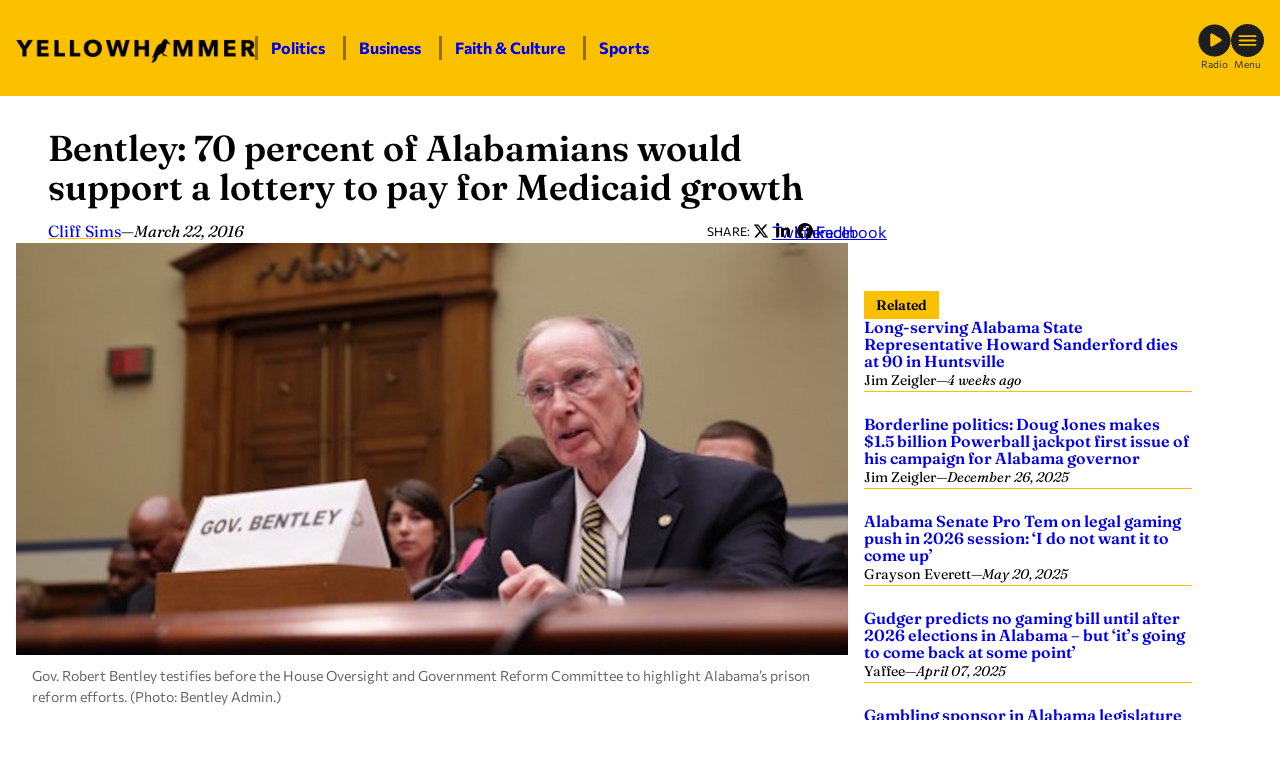

--- FILE ---
content_type: text/html; charset=UTF-8
request_url: https://yellowhammernews.com/bentley-70-percent-of-alabamians-would-support-a-lottery-to-pay-for-medicaid-growth/
body_size: 24743
content:
<!DOCTYPE html>
<html lang="en-US" class="fw fw--bentley-70-percent-of-alabamians-would-support-a-lottery-to-pay-for-medicaid-growth fw--type-post fw--single">
<head>
	<meta charset="UTF-8" />
	
<script>
	document.documentElement.classList.add( "fw--js" );
</script>
<meta name="viewport" content="width=device-width, initial-scale=1" />
<meta name='robots' content='index, follow, max-image-preview:large, max-snippet:-1, max-video-preview:-1' />
	<style>img:is([sizes="auto" i], [sizes^="auto," i]) { contain-intrinsic-size: 3000px 1500px }</style>
	
	<!-- This site is optimized with the Yoast SEO Premium plugin v26.8 (Yoast SEO v26.8) - https://yoast.com/product/yoast-seo-premium-wordpress/ -->
	<title>Bentley: 70 percent of Alabamians would support a lottery to pay for Medicaid growth - Yellowhammer News</title>
	<link rel="canonical" href="https://yellowhammernews.com/bentley-70-percent-of-alabamians-would-support-a-lottery-to-pay-for-medicaid-growth/" />
	<meta property="og:locale" content="en_US" />
	<meta property="og:type" content="article" />
	<meta property="og:title" content="Bentley: 70 percent of Alabamians would support a lottery to pay for Medicaid growth" />
	<meta property="og:description" content="MONROEVILLE, Ala. &#8212; Alabama Governor Robert Bentley says a statewide lottery may be the only way to fund the state&#8217;s growing Medicaid program, which has almost doubled in size and cost over the past decade. While speaking to doctors at Monroe County Hospital, Bentley said he believes 70 percent of Alabamians would support a lottery [&hellip;]" />
	<meta property="og:url" content="https://yellowhammernews.com/bentley-70-percent-of-alabamians-would-support-a-lottery-to-pay-for-medicaid-growth/" />
	<meta property="og:site_name" content="Yellowhammer News" />
	<meta property="article:publisher" content="https://facebook.com/YHN/" />
	<meta property="article:published_time" content="2016-03-22T15:52:00+00:00" />
	<meta property="article:modified_time" content="2016-03-23T20:33:37+00:00" />
	<meta property="og:image" content="https://yellowhammernews.com/wp-content/uploads/2015/07/rsz_1ee1a2342-500x325.jpg" />
	<meta property="og:image:width" content="840" />
	<meta property="og:image:height" content="416" />
	<meta property="og:image:type" content="image/jpeg" />
	<meta name="author" content="Cliff Sims" />
	<meta name="twitter:card" content="summary_large_image" />
	<meta name="twitter:creator" content="@Cliff_Sims" />
	<meta name="twitter:site" content="@yhn" />
	<meta name="twitter:label1" content="Written by" />
	<meta name="twitter:data1" content="Cliff Sims" />
	<meta name="twitter:label2" content="Est. reading time" />
	<meta name="twitter:data2" content="2 minutes" />
	<script type="application/ld+json" class="yoast-schema-graph">{"@context":"https://schema.org","@graph":[{"@type":"Article","@id":"https://yellowhammernews.com/bentley-70-percent-of-alabamians-would-support-a-lottery-to-pay-for-medicaid-growth/#article","isPartOf":{"@id":"https://yellowhammernews.com/bentley-70-percent-of-alabamians-would-support-a-lottery-to-pay-for-medicaid-growth/"},"author":[{"@id":"https://yellowhammernews.com/#/schema/person/47a9e1762d7178cbe743deedd32b06cc"}],"headline":"Bentley: 70 percent of Alabamians would support a lottery to pay for Medicaid growth","datePublished":"2016-03-22T15:52:00+00:00","dateModified":"2016-03-23T20:33:37+00:00","mainEntityOfPage":{"@id":"https://yellowhammernews.com/bentley-70-percent-of-alabamians-would-support-a-lottery-to-pay-for-medicaid-growth/"},"wordCount":472,"publisher":{"@id":"https://yellowhammernews.com/#organization"},"image":{"@id":"https://yellowhammernews.com/bentley-70-percent-of-alabamians-would-support-a-lottery-to-pay-for-medicaid-growth/#primaryimage"},"thumbnailUrl":"https://yellowhammernews.com/wp-content/uploads/2015/07/rsz_1ee1a2342-500x325.jpg","keywords":["alcap","FeaturedPolitics","gambling","Joe Godfrey","lottery","Monroe County Hospital","Robert Bentley"],"articleSection":["Politics"],"inLanguage":"en-US","copyrightYear":"2016","copyrightHolder":{"@id":"https://yellowhammernews.com/#organization"}},{"@type":"WebPage","@id":"https://yellowhammernews.com/bentley-70-percent-of-alabamians-would-support-a-lottery-to-pay-for-medicaid-growth/","url":"https://yellowhammernews.com/bentley-70-percent-of-alabamians-would-support-a-lottery-to-pay-for-medicaid-growth/","name":"Bentley: 70 percent of Alabamians would support a lottery to pay for Medicaid growth - Yellowhammer News","isPartOf":{"@id":"https://yellowhammernews.com/#website"},"primaryImageOfPage":{"@id":"https://yellowhammernews.com/bentley-70-percent-of-alabamians-would-support-a-lottery-to-pay-for-medicaid-growth/#primaryimage"},"image":{"@id":"https://yellowhammernews.com/bentley-70-percent-of-alabamians-would-support-a-lottery-to-pay-for-medicaid-growth/#primaryimage"},"thumbnailUrl":"https://yellowhammernews.com/wp-content/uploads/2015/07/rsz_1ee1a2342-500x325.jpg","datePublished":"2016-03-22T15:52:00+00:00","dateModified":"2016-03-23T20:33:37+00:00","breadcrumb":{"@id":"https://yellowhammernews.com/bentley-70-percent-of-alabamians-would-support-a-lottery-to-pay-for-medicaid-growth/#breadcrumb"},"inLanguage":"en-US","potentialAction":[{"@type":"ReadAction","target":["https://yellowhammernews.com/bentley-70-percent-of-alabamians-would-support-a-lottery-to-pay-for-medicaid-growth/"]}]},{"@type":"ImageObject","inLanguage":"en-US","@id":"https://yellowhammernews.com/bentley-70-percent-of-alabamians-would-support-a-lottery-to-pay-for-medicaid-growth/#primaryimage","url":"https://yellowhammernews.com/wp-content/uploads/2015/07/rsz_1ee1a2342-500x325.jpg","contentUrl":"https://yellowhammernews.com/wp-content/uploads/2015/07/rsz_1ee1a2342-500x325.jpg","width":840,"height":416,"caption":"Gov. Robert Bentley testifies before the House Oversight and Government Reform Committee to highlight Alabama’s prison reform efforts. (Photo: Bentley Admin.)"},{"@type":"BreadcrumbList","@id":"https://yellowhammernews.com/bentley-70-percent-of-alabamians-would-support-a-lottery-to-pay-for-medicaid-growth/#breadcrumb","itemListElement":[{"@type":"ListItem","position":1,"name":"Home","item":"https://yellowhammernews.com/"},{"@type":"ListItem","position":2,"name":"News","item":"https://yellowhammernews.com/news/"},{"@type":"ListItem","position":3,"name":"Bentley: 70 percent of Alabamians would support a lottery to pay for Medicaid growth"}]},{"@type":"WebSite","@id":"https://yellowhammernews.com/#website","url":"https://yellowhammernews.com/","name":"Yellowhammer News","description":"Alabama’s Home for News","publisher":{"@id":"https://yellowhammernews.com/#organization"},"potentialAction":[{"@type":"SearchAction","target":{"@type":"EntryPoint","urlTemplate":"https://yellowhammernews.com/?s={search_term_string}"},"query-input":{"@type":"PropertyValueSpecification","valueRequired":true,"valueName":"search_term_string"}}],"inLanguage":"en-US"},{"@type":"Organization","@id":"https://yellowhammernews.com/#organization","name":"Yellowhammer News","alternateName":"YHN","url":"https://yellowhammernews.com/","logo":{"@type":"ImageObject","inLanguage":"en-US","@id":"https://yellowhammernews.com/#/schema/logo/image/","url":"https://yellowhammernews.com/wp-content/uploads/2025/06/YHN-Site-Icon.png","contentUrl":"https://yellowhammernews.com/wp-content/uploads/2025/06/YHN-Site-Icon.png","width":696,"height":696,"caption":"Yellowhammer News"},"image":{"@id":"https://yellowhammernews.com/#/schema/logo/image/"},"sameAs":["https://facebook.com/YHN/","https://x.com/yhn","https://www.linkedin.com/company/yellowhammer-multimedia-llc","https://www.instagram.com/yellowhammernews/"]},{"@type":"Person","@id":"https://yellowhammernews.com/#/schema/person/47a9e1762d7178cbe743deedd32b06cc","name":"Cliff Sims","image":{"@type":"ImageObject","inLanguage":"en-US","@id":"https://yellowhammernews.com/#/schema/person/image/d4bec1be1e27c5b5e1df4be97261c14f","url":"https://secure.gravatar.com/avatar/89b5cb923e3b4b7e4b3029646ac5c2b89fc1a35c562d7d16a10c1ee36c04b2b8?s=96&d=mm&r=g","contentUrl":"https://secure.gravatar.com/avatar/89b5cb923e3b4b7e4b3029646ac5c2b89fc1a35c562d7d16a10c1ee36c04b2b8?s=96&d=mm&r=g","caption":"Cliff Sims"},"sameAs":["http://yellowhammernews.com","https://x.com/Cliff_Sims"],"url":"https://yellowhammernews.com/author/cliff/"}]}</script>
	<!-- / Yoast SEO Premium plugin. -->


<title>Bentley: 70 percent of Alabamians would support a lottery to pay for Medicaid growth - Yellowhammer News</title>
<script id="wpp-js" src="https://yellowhammernews.com/wp-content/plugins/wordpress-popular-posts/assets/js/wpp.min.js?ver=7.3.6" data-sampling="0" data-sampling-rate="100" data-api-url="https://yellowhammernews.com/wp-json/wordpress-popular-posts" data-post-id="29053" data-token="f774caef47" data-lang="0" data-debug="0"></script>
<style id='wp-block-image-inline-css'>
.wp-block-image>a,.wp-block-image>figure>a{display:inline-block}.wp-block-image img{box-sizing:border-box;height:auto;max-width:100%;vertical-align:bottom}@media not (prefers-reduced-motion){.wp-block-image img.hide{visibility:hidden}.wp-block-image img.show{animation:show-content-image .4s}}.wp-block-image[style*=border-radius] img,.wp-block-image[style*=border-radius]>a{border-radius:inherit}.wp-block-image.has-custom-border img{box-sizing:border-box}.wp-block-image.aligncenter{text-align:center}.wp-block-image.alignfull>a,.wp-block-image.alignwide>a{width:100%}.wp-block-image.alignfull img,.wp-block-image.alignwide img{height:auto;width:100%}.wp-block-image .aligncenter,.wp-block-image .alignleft,.wp-block-image .alignright,.wp-block-image.aligncenter,.wp-block-image.alignleft,.wp-block-image.alignright{display:table}.wp-block-image .aligncenter>figcaption,.wp-block-image .alignleft>figcaption,.wp-block-image .alignright>figcaption,.wp-block-image.aligncenter>figcaption,.wp-block-image.alignleft>figcaption,.wp-block-image.alignright>figcaption{caption-side:bottom;display:table-caption}.wp-block-image .alignleft{float:left;margin:.5em 1em .5em 0}.wp-block-image .alignright{float:right;margin:.5em 0 .5em 1em}.wp-block-image .aligncenter{margin-left:auto;margin-right:auto}.wp-block-image :where(figcaption){margin-bottom:1em;margin-top:.5em}.wp-block-image.is-style-circle-mask img{border-radius:9999px}@supports ((-webkit-mask-image:none) or (mask-image:none)) or (-webkit-mask-image:none){.wp-block-image.is-style-circle-mask img{border-radius:0;-webkit-mask-image:url('data:image/svg+xml;utf8,<svg viewBox="0 0 100 100" xmlns="http://www.w3.org/2000/svg"><circle cx="50" cy="50" r="50"/></svg>');mask-image:url('data:image/svg+xml;utf8,<svg viewBox="0 0 100 100" xmlns="http://www.w3.org/2000/svg"><circle cx="50" cy="50" r="50"/></svg>');mask-mode:alpha;-webkit-mask-position:center;mask-position:center;-webkit-mask-repeat:no-repeat;mask-repeat:no-repeat;-webkit-mask-size:contain;mask-size:contain}}:root :where(.wp-block-image.is-style-rounded img,.wp-block-image .is-style-rounded img){border-radius:9999px}.wp-block-image figure{margin:0}.wp-lightbox-container{display:flex;flex-direction:column;position:relative}.wp-lightbox-container img{cursor:zoom-in}.wp-lightbox-container img:hover+button{opacity:1}.wp-lightbox-container button{align-items:center;-webkit-backdrop-filter:blur(16px) saturate(180%);backdrop-filter:blur(16px) saturate(180%);background-color:#5a5a5a40;border:none;border-radius:4px;cursor:zoom-in;display:flex;height:20px;justify-content:center;opacity:0;padding:0;position:absolute;right:16px;text-align:center;top:16px;width:20px;z-index:100}@media not (prefers-reduced-motion){.wp-lightbox-container button{transition:opacity .2s ease}}.wp-lightbox-container button:focus-visible{outline:3px auto #5a5a5a40;outline:3px auto -webkit-focus-ring-color;outline-offset:3px}.wp-lightbox-container button:hover{cursor:pointer;opacity:1}.wp-lightbox-container button:focus{opacity:1}.wp-lightbox-container button:focus,.wp-lightbox-container button:hover,.wp-lightbox-container button:not(:hover):not(:active):not(.has-background){background-color:#5a5a5a40;border:none}.wp-lightbox-overlay{box-sizing:border-box;cursor:zoom-out;height:100vh;left:0;overflow:hidden;position:fixed;top:0;visibility:hidden;width:100%;z-index:100000}.wp-lightbox-overlay .close-button{align-items:center;cursor:pointer;display:flex;justify-content:center;min-height:40px;min-width:40px;padding:0;position:absolute;right:calc(env(safe-area-inset-right) + 16px);top:calc(env(safe-area-inset-top) + 16px);z-index:5000000}.wp-lightbox-overlay .close-button:focus,.wp-lightbox-overlay .close-button:hover,.wp-lightbox-overlay .close-button:not(:hover):not(:active):not(.has-background){background:none;border:none}.wp-lightbox-overlay .lightbox-image-container{height:var(--wp--lightbox-container-height);left:50%;overflow:hidden;position:absolute;top:50%;transform:translate(-50%,-50%);transform-origin:top left;width:var(--wp--lightbox-container-width);z-index:9999999999}.wp-lightbox-overlay .wp-block-image{align-items:center;box-sizing:border-box;display:flex;height:100%;justify-content:center;margin:0;position:relative;transform-origin:0 0;width:100%;z-index:3000000}.wp-lightbox-overlay .wp-block-image img{height:var(--wp--lightbox-image-height);min-height:var(--wp--lightbox-image-height);min-width:var(--wp--lightbox-image-width);width:var(--wp--lightbox-image-width)}.wp-lightbox-overlay .wp-block-image figcaption{display:none}.wp-lightbox-overlay button{background:none;border:none}.wp-lightbox-overlay .scrim{background-color:#fff;height:100%;opacity:.9;position:absolute;width:100%;z-index:2000000}.wp-lightbox-overlay.active{visibility:visible}@media not (prefers-reduced-motion){.wp-lightbox-overlay.active{animation:turn-on-visibility .25s both}.wp-lightbox-overlay.active img{animation:turn-on-visibility .35s both}.wp-lightbox-overlay.show-closing-animation:not(.active){animation:turn-off-visibility .35s both}.wp-lightbox-overlay.show-closing-animation:not(.active) img{animation:turn-off-visibility .25s both}.wp-lightbox-overlay.zoom.active{animation:none;opacity:1;visibility:visible}.wp-lightbox-overlay.zoom.active .lightbox-image-container{animation:lightbox-zoom-in .4s}.wp-lightbox-overlay.zoom.active .lightbox-image-container img{animation:none}.wp-lightbox-overlay.zoom.active .scrim{animation:turn-on-visibility .4s forwards}.wp-lightbox-overlay.zoom.show-closing-animation:not(.active){animation:none}.wp-lightbox-overlay.zoom.show-closing-animation:not(.active) .lightbox-image-container{animation:lightbox-zoom-out .4s}.wp-lightbox-overlay.zoom.show-closing-animation:not(.active) .lightbox-image-container img{animation:none}.wp-lightbox-overlay.zoom.show-closing-animation:not(.active) .scrim{animation:turn-off-visibility .4s forwards}}@keyframes show-content-image{0%{visibility:hidden}99%{visibility:hidden}to{visibility:visible}}@keyframes turn-on-visibility{0%{opacity:0}to{opacity:1}}@keyframes turn-off-visibility{0%{opacity:1;visibility:visible}99%{opacity:0;visibility:visible}to{opacity:0;visibility:hidden}}@keyframes lightbox-zoom-in{0%{transform:translate(calc((-100vw + var(--wp--lightbox-scrollbar-width))/2 + var(--wp--lightbox-initial-left-position)),calc(-50vh + var(--wp--lightbox-initial-top-position))) scale(var(--wp--lightbox-scale))}to{transform:translate(-50%,-50%) scale(1)}}@keyframes lightbox-zoom-out{0%{transform:translate(-50%,-50%) scale(1);visibility:visible}99%{visibility:visible}to{transform:translate(calc((-100vw + var(--wp--lightbox-scrollbar-width))/2 + var(--wp--lightbox-initial-left-position)),calc(-50vh + var(--wp--lightbox-initial-top-position))) scale(var(--wp--lightbox-scale));visibility:hidden}}
</style>
<style id='wp-block-paragraph-inline-css'>
.is-small-text{font-size:.875em}.is-regular-text{font-size:1em}.is-large-text{font-size:2.25em}.is-larger-text{font-size:3em}.has-drop-cap:not(:focus):first-letter{float:left;font-size:8.4em;font-style:normal;font-weight:100;line-height:.68;margin:.05em .1em 0 0;text-transform:uppercase}body.rtl .has-drop-cap:not(:focus):first-letter{float:none;margin-left:.1em}p.has-drop-cap.has-background{overflow:hidden}:root :where(p.has-background){padding:1.25em 2.375em}:where(p.has-text-color:not(.has-link-color)) a{color:inherit}p.has-text-align-left[style*="writing-mode:vertical-lr"],p.has-text-align-right[style*="writing-mode:vertical-rl"]{rotate:180deg}
</style>
<style id='wp-block-group-inline-css'>
.wp-block-group{box-sizing:border-box}:where(.wp-block-group.wp-block-group-is-layout-constrained){position:relative}
</style>
<link rel='stylesheet' id='frmwrk-responsive-wrapper-style-css' href='https://yellowhammernews.com/wp-content/plugins/frmwrk-blocks/responsive-wrapper/min/responsive-wrapper.css?ver=1748725319' media='all' />
<style id='wp-block-spacer-inline-css'>
.wp-block-spacer{clear:both}
</style>
<link rel='stylesheet' id='frmwrk-link-wrapper-style-css' href='https://yellowhammernews.com/wp-content/plugins/frmwrk-blocks/link-wrapper/min/link-wrapper.css?ver=1748725289' media='all' />
<style id='wp-block-search-inline-css'>
.wp-block-search__button{margin-left:10px;word-break:normal}.wp-block-search__button.has-icon{line-height:0}.wp-block-search__button svg{height:1.25em;min-height:24px;min-width:24px;width:1.25em;fill:currentColor;vertical-align:text-bottom}:where(.wp-block-search__button){border:1px solid #ccc;padding:6px 10px}.wp-block-search__inside-wrapper{display:flex;flex:auto;flex-wrap:nowrap;max-width:100%}.wp-block-search__label{width:100%}.wp-block-search__input{appearance:none;border:1px solid #949494;flex-grow:1;margin-left:0;margin-right:0;min-width:3rem;padding:8px;text-decoration:unset!important}.wp-block-search.wp-block-search__button-only .wp-block-search__button{box-sizing:border-box;display:flex;flex-shrink:0;justify-content:center;margin-left:0;max-width:100%}.wp-block-search.wp-block-search__button-only .wp-block-search__inside-wrapper{min-width:0!important;transition-property:width}.wp-block-search.wp-block-search__button-only .wp-block-search__input{flex-basis:100%;transition-duration:.3s}.wp-block-search.wp-block-search__button-only.wp-block-search__searchfield-hidden,.wp-block-search.wp-block-search__button-only.wp-block-search__searchfield-hidden .wp-block-search__inside-wrapper{overflow:hidden}.wp-block-search.wp-block-search__button-only.wp-block-search__searchfield-hidden .wp-block-search__input{border-left-width:0!important;border-right-width:0!important;flex-basis:0;flex-grow:0;margin:0;min-width:0!important;padding-left:0!important;padding-right:0!important;width:0!important}:where(.wp-block-search__input){font-family:inherit;font-size:inherit;font-style:inherit;font-weight:inherit;letter-spacing:inherit;line-height:inherit;text-transform:inherit}:where(.wp-block-search__button-inside .wp-block-search__inside-wrapper){border:1px solid #949494;box-sizing:border-box;padding:4px}:where(.wp-block-search__button-inside .wp-block-search__inside-wrapper) .wp-block-search__input{border:none;border-radius:0;padding:0 4px}:where(.wp-block-search__button-inside .wp-block-search__inside-wrapper) .wp-block-search__input:focus{outline:none}:where(.wp-block-search__button-inside .wp-block-search__inside-wrapper) :where(.wp-block-search__button){padding:4px 8px}.wp-block-search.aligncenter .wp-block-search__inside-wrapper{margin:auto}.wp-block[data-align=right] .wp-block-search.wp-block-search__button-only .wp-block-search__inside-wrapper{float:right}
</style>
<style id='wp-block-heading-inline-css'>
h1.has-background,h2.has-background,h3.has-background,h4.has-background,h5.has-background,h6.has-background{padding:1.25em 2.375em}h1.has-text-align-left[style*=writing-mode]:where([style*=vertical-lr]),h1.has-text-align-right[style*=writing-mode]:where([style*=vertical-rl]),h2.has-text-align-left[style*=writing-mode]:where([style*=vertical-lr]),h2.has-text-align-right[style*=writing-mode]:where([style*=vertical-rl]),h3.has-text-align-left[style*=writing-mode]:where([style*=vertical-lr]),h3.has-text-align-right[style*=writing-mode]:where([style*=vertical-rl]),h4.has-text-align-left[style*=writing-mode]:where([style*=vertical-lr]),h4.has-text-align-right[style*=writing-mode]:where([style*=vertical-rl]),h5.has-text-align-left[style*=writing-mode]:where([style*=vertical-lr]),h5.has-text-align-right[style*=writing-mode]:where([style*=vertical-rl]),h6.has-text-align-left[style*=writing-mode]:where([style*=vertical-lr]),h6.has-text-align-right[style*=writing-mode]:where([style*=vertical-rl]){rotate:180deg}
</style>
<style id='wp-block-columns-inline-css'>
.wp-block-columns{align-items:normal!important;box-sizing:border-box;display:flex;flex-wrap:wrap!important}@media (min-width:782px){.wp-block-columns{flex-wrap:nowrap!important}}.wp-block-columns.are-vertically-aligned-top{align-items:flex-start}.wp-block-columns.are-vertically-aligned-center{align-items:center}.wp-block-columns.are-vertically-aligned-bottom{align-items:flex-end}@media (max-width:781px){.wp-block-columns:not(.is-not-stacked-on-mobile)>.wp-block-column{flex-basis:100%!important}}@media (min-width:782px){.wp-block-columns:not(.is-not-stacked-on-mobile)>.wp-block-column{flex-basis:0;flex-grow:1}.wp-block-columns:not(.is-not-stacked-on-mobile)>.wp-block-column[style*=flex-basis]{flex-grow:0}}.wp-block-columns.is-not-stacked-on-mobile{flex-wrap:nowrap!important}.wp-block-columns.is-not-stacked-on-mobile>.wp-block-column{flex-basis:0;flex-grow:1}.wp-block-columns.is-not-stacked-on-mobile>.wp-block-column[style*=flex-basis]{flex-grow:0}:where(.wp-block-columns){margin-bottom:1.75em}:where(.wp-block-columns.has-background){padding:1.25em 2.375em}.wp-block-column{flex-grow:1;min-width:0;overflow-wrap:break-word;word-break:break-word}.wp-block-column.is-vertically-aligned-top{align-self:flex-start}.wp-block-column.is-vertically-aligned-center{align-self:center}.wp-block-column.is-vertically-aligned-bottom{align-self:flex-end}.wp-block-column.is-vertically-aligned-stretch{align-self:stretch}.wp-block-column.is-vertically-aligned-bottom,.wp-block-column.is-vertically-aligned-center,.wp-block-column.is-vertically-aligned-top{width:100%}
</style>
<link rel='stylesheet' id='wp-block-cover-css' href='https://yellowhammernews.com/wp-includes/blocks/cover/style.min.css?ver=6.8.3' media='all' />
<link rel='stylesheet' id='frmwrk-modal-style-css' href='https://yellowhammernews.com/wp-content/plugins/frmwrk-blocks/modal/min/modal.css?ver=1748725300' media='all' />
<link rel='stylesheet' id='frmwrk-ad-unit-style-css' href='https://yellowhammernews.com/wp-content/plugins/yhn-blocks/ad-unit/min/ad-unit.css?ver=1754336756' media='all' />
<link rel='stylesheet' id='frmwrk-components-style-css' href='https://yellowhammernews.com/wp-content/plugins/yhn-blocks/components/min/components.css?ver=1754336758' media='all' />
<style id='wp-block-post-title-inline-css'>
.wp-block-post-title{box-sizing:border-box;word-break:break-word}.wp-block-post-title :where(a){display:inline-block;font-family:inherit;font-size:inherit;font-style:inherit;font-weight:inherit;letter-spacing:inherit;line-height:inherit;text-decoration:inherit}
</style>
<style id='wp-block-post-date-inline-css'>
.wp-block-post-date{box-sizing:border-box}
</style>
<style id='wp-block-post-content-inline-css'>
.wp-block-post-content{display:flow-root}
</style>
<link rel='stylesheet' id='frmwrk-recent-news-style-css' href='https://yellowhammernews.com/wp-content/plugins/yhn-blocks/recent-news/min/recent-news.css?ver=1754336768' media='all' />
<link rel='stylesheet' id='frmwrk-related-news-style-css' href='https://yellowhammernews.com/wp-content/plugins/yhn-blocks/related-news/min/related-news.css?ver=1754336771' media='all' />
<link rel='stylesheet' id='wp-block-social-links-css' href='https://yellowhammernews.com/wp-includes/blocks/social-links/style.min.css?ver=6.8.3' media='all' />
<style id='wp-block-library-inline-css'>
:root{--wp-admin-theme-color:#007cba;--wp-admin-theme-color--rgb:0,124,186;--wp-admin-theme-color-darker-10:#006ba1;--wp-admin-theme-color-darker-10--rgb:0,107,161;--wp-admin-theme-color-darker-20:#005a87;--wp-admin-theme-color-darker-20--rgb:0,90,135;--wp-admin-border-width-focus:2px;--wp-block-synced-color:#7a00df;--wp-block-synced-color--rgb:122,0,223;--wp-bound-block-color:var(--wp-block-synced-color)}@media (min-resolution:192dpi){:root{--wp-admin-border-width-focus:1.5px}}.wp-element-button{cursor:pointer}:root{--wp--preset--font-size--normal:16px;--wp--preset--font-size--huge:42px}:root .has-very-light-gray-background-color{background-color:#eee}:root .has-very-dark-gray-background-color{background-color:#313131}:root .has-very-light-gray-color{color:#eee}:root .has-very-dark-gray-color{color:#313131}:root .has-vivid-green-cyan-to-vivid-cyan-blue-gradient-background{background:linear-gradient(135deg,#00d084,#0693e3)}:root .has-purple-crush-gradient-background{background:linear-gradient(135deg,#34e2e4,#4721fb 50%,#ab1dfe)}:root .has-hazy-dawn-gradient-background{background:linear-gradient(135deg,#faaca8,#dad0ec)}:root .has-subdued-olive-gradient-background{background:linear-gradient(135deg,#fafae1,#67a671)}:root .has-atomic-cream-gradient-background{background:linear-gradient(135deg,#fdd79a,#004a59)}:root .has-nightshade-gradient-background{background:linear-gradient(135deg,#330968,#31cdcf)}:root .has-midnight-gradient-background{background:linear-gradient(135deg,#020381,#2874fc)}.has-regular-font-size{font-size:1em}.has-larger-font-size{font-size:2.625em}.has-normal-font-size{font-size:var(--wp--preset--font-size--normal)}.has-huge-font-size{font-size:var(--wp--preset--font-size--huge)}.has-text-align-center{text-align:center}.has-text-align-left{text-align:left}.has-text-align-right{text-align:right}#end-resizable-editor-section{display:none}.aligncenter{clear:both}.items-justified-left{justify-content:flex-start}.items-justified-center{justify-content:center}.items-justified-right{justify-content:flex-end}.items-justified-space-between{justify-content:space-between}.screen-reader-text{border:0;clip-path:inset(50%);height:1px;margin:-1px;overflow:hidden;padding:0;position:absolute;width:1px;word-wrap:normal!important}.screen-reader-text:focus{background-color:#ddd;clip-path:none;color:#444;display:block;font-size:1em;height:auto;left:5px;line-height:normal;padding:15px 23px 14px;text-decoration:none;top:5px;width:auto;z-index:100000}html :where(.has-border-color){border-style:solid}html :where([style*=border-top-color]){border-top-style:solid}html :where([style*=border-right-color]){border-right-style:solid}html :where([style*=border-bottom-color]){border-bottom-style:solid}html :where([style*=border-left-color]){border-left-style:solid}html :where([style*=border-width]){border-style:solid}html :where([style*=border-top-width]){border-top-style:solid}html :where([style*=border-right-width]){border-right-style:solid}html :where([style*=border-bottom-width]){border-bottom-style:solid}html :where([style*=border-left-width]){border-left-style:solid}html :where(img[class*=wp-image-]){height:auto;max-width:100%}:where(figure){margin:0 0 1em}html :where(.is-position-sticky){--wp-admin--admin-bar--position-offset:var(--wp-admin--admin-bar--height,0px)}@media screen and (max-width:600px){html :where(.is-position-sticky){--wp-admin--admin-bar--position-offset:0px}}
</style>
<link rel='stylesheet' id='wp-components-css' href='https://yellowhammernews.com/wp-includes/css/dist/components/style.min.css?ver=6.8.3' media='all' />
<link rel='stylesheet' id='wp-preferences-css' href='https://yellowhammernews.com/wp-includes/css/dist/preferences/style.min.css?ver=6.8.3' media='all' />
<link rel='stylesheet' id='wp-block-editor-css' href='https://yellowhammernews.com/wp-includes/css/dist/block-editor/style.min.css?ver=6.8.3' media='all' />
<link rel='stylesheet' id='popup-maker-block-library-style-css' href='https://yellowhammernews.com/wp-content/plugins/popup-maker/dist/packages/block-library-style.css?ver=dbea705cfafe089d65f1' media='all' />
<style id='global-styles-inline-css'>
:root{--wp--preset--aspect-ratio--square: 1;--wp--preset--aspect-ratio--4-3: 4/3;--wp--preset--aspect-ratio--3-4: 3/4;--wp--preset--aspect-ratio--3-2: 3/2;--wp--preset--aspect-ratio--2-3: 2/3;--wp--preset--aspect-ratio--16-9: 16/9;--wp--preset--aspect-ratio--9-16: 9/16;--wp--preset--color--black: #000000;--wp--preset--color--cyan-bluish-gray: #abb8c3;--wp--preset--color--white: #ffffff;--wp--preset--color--pale-pink: #f78da7;--wp--preset--color--vivid-red: #cf2e2e;--wp--preset--color--luminous-vivid-orange: #ff6900;--wp--preset--color--luminous-vivid-amber: #fcb900;--wp--preset--color--light-green-cyan: #7bdcb5;--wp--preset--color--vivid-green-cyan: #00d084;--wp--preset--color--pale-cyan-blue: #8ed1fc;--wp--preset--color--vivid-cyan-blue: #0693e3;--wp--preset--color--vivid-purple: #9b51e0;--wp--preset--color--base: #ffffff;--wp--preset--color--contrast: #000000;--wp--preset--color--primary: #FBC100;--wp--preset--color--yhn-dark-gray: #333;--wp--preset--color--yhn-light-gray: #AAA;--wp--preset--gradient--vivid-cyan-blue-to-vivid-purple: linear-gradient(135deg,rgba(6,147,227,1) 0%,rgb(155,81,224) 100%);--wp--preset--gradient--light-green-cyan-to-vivid-green-cyan: linear-gradient(135deg,rgb(122,220,180) 0%,rgb(0,208,130) 100%);--wp--preset--gradient--luminous-vivid-amber-to-luminous-vivid-orange: linear-gradient(135deg,rgba(252,185,0,1) 0%,rgba(255,105,0,1) 100%);--wp--preset--gradient--luminous-vivid-orange-to-vivid-red: linear-gradient(135deg,rgba(255,105,0,1) 0%,rgb(207,46,46) 100%);--wp--preset--gradient--very-light-gray-to-cyan-bluish-gray: linear-gradient(135deg,rgb(238,238,238) 0%,rgb(169,184,195) 100%);--wp--preset--gradient--cool-to-warm-spectrum: linear-gradient(135deg,rgb(74,234,220) 0%,rgb(151,120,209) 20%,rgb(207,42,186) 40%,rgb(238,44,130) 60%,rgb(251,105,98) 80%,rgb(254,248,76) 100%);--wp--preset--gradient--blush-light-purple: linear-gradient(135deg,rgb(255,206,236) 0%,rgb(152,150,240) 100%);--wp--preset--gradient--blush-bordeaux: linear-gradient(135deg,rgb(254,205,165) 0%,rgb(254,45,45) 50%,rgb(107,0,62) 100%);--wp--preset--gradient--luminous-dusk: linear-gradient(135deg,rgb(255,203,112) 0%,rgb(199,81,192) 50%,rgb(65,88,208) 100%);--wp--preset--gradient--pale-ocean: linear-gradient(135deg,rgb(255,245,203) 0%,rgb(182,227,212) 50%,rgb(51,167,181) 100%);--wp--preset--gradient--electric-grass: linear-gradient(135deg,rgb(202,248,128) 0%,rgb(113,206,126) 100%);--wp--preset--gradient--midnight: linear-gradient(135deg,rgb(2,3,129) 0%,rgb(40,116,252) 100%);--wp--preset--font-size--small: 14px;--wp--preset--font-size--medium: 16px;--wp--preset--font-size--large: clamp(24px, 1.5rem + ((1vw - 3.2px) * 1), 24px);--wp--preset--font-size--x-large: clamp(26px, 1.625rem + ((1vw - 3.2px) * 0.417), 30px);--wp--preset--font-size--xx-large: clamp(32px, 2rem + ((1vw - 3.2px) * 0.417), 36px);--wp--preset--font-family--body: Commissioner, sans-serif;--wp--preset--font-family--heading: Fraunces, serif;--wp--preset--spacing--20: 24px;--wp--preset--spacing--30: clamp(30px, 3.51vw, 36px);--wp--preset--spacing--40: clamp(36px, 2.8vw, 48px);--wp--preset--spacing--50: clamp(48px, 3.4vw, 60px);--wp--preset--spacing--60: clamp(60px, 7.03vw, 72px);--wp--preset--spacing--70: clamp(72px, 8.2vw, 84px);--wp--preset--spacing--80: clamp(84px, 9.375vw, 96px);--wp--preset--spacing--10: 12px;--wp--preset--shadow--natural: 6px 6px 9px rgba(0, 0, 0, 0.2);--wp--preset--shadow--deep: 12px 12px 50px rgba(0, 0, 0, 0.4);--wp--preset--shadow--sharp: 6px 6px 0px rgba(0, 0, 0, 0.2);--wp--preset--shadow--outlined: 6px 6px 0px -3px rgba(255, 255, 255, 1), 6px 6px rgba(0, 0, 0, 1);--wp--preset--shadow--crisp: 6px 6px 0px rgba(0, 0, 0, 1);--wp--custom--spacing--section-gap: clamp( 36px, 4.68vw, 48px );--wp--custom--spacing--block-gap: 24px;--wp--custom--typography--root--font-family: var(--wp--preset--font-family--body);--wp--custom--typography--root--font-size: var(--wp--preset--font-size--medium);--wp--custom--typography--root--font-style: normal;--wp--custom--typography--root--font-weight: normal;--wp--custom--typography--root--line-height: 1.5;--wp--custom--typography--root--letter-spacing: normal;--wp--custom--typography--root--text-transform: none;--wp--custom--typography--heading--font-family: var(--wp--preset--font-family--heading);--wp--custom--typography--heading--font-size: var(--wp--preset--font-size--large);--wp--custom--typography--heading--font-style: normal;--wp--custom--typography--heading--font-weight: 600;--wp--custom--typography--heading--letter-spacing: normal;--wp--custom--typography--heading--line-height: 1.1;--wp--custom--typography--heading--text-transform: none;--wp--custom--typography--heading--1--font-size: var(--wp--preset--font-size--xx-large);--wp--custom--typography--heading--2--font-size: var(--wp--preset--font-size--large);--wp--custom--typography--heading--3--font-size: var(--wp--preset--font-size--medium);--wp--custom--typography--heading--4--font-family: var(--wp--preset--font-family--body);--wp--custom--typography--heading--4--font-size: var(--wp--preset--font-size--medium);--wp--custom--typography--heading--4--font-weight: bold;--wp--custom--typography--heading--4--text-transform: uppercase;--wp--custom--typography--heading--5--font-family: var(--wp--preset--font-family--body);--wp--custom--typography--heading--5--font-size: var(--wp--preset--font-size--medium);--wp--custom--typography--heading--5--font-weight: bold;--wp--custom--typography--heading--5--text-transform: uppercase;--wp--custom--typography--heading--6--font-family: var(--wp--preset--font-family--body);--wp--custom--typography--heading--6--font-size: var(--wp--preset--font-size--medium);--wp--custom--typography--heading--6--font-weight: bold;--wp--custom--typography--heading--6--text-transform: uppercase;}:root { --wp--style--global--content-size: 728px;--wp--style--global--wide-size: 1280px; }:where(body) { margin: 0; }.wp-site-blocks { padding-top: var(--wp--style--root--padding-top); padding-bottom: var(--wp--style--root--padding-bottom); }.has-global-padding { padding-right: var(--wp--style--root--padding-right); padding-left: var(--wp--style--root--padding-left); }.has-global-padding > .alignfull { margin-right: calc(var(--wp--style--root--padding-right) * -1); margin-left: calc(var(--wp--style--root--padding-left) * -1); }.has-global-padding :where(:not(.alignfull.is-layout-flow) > .has-global-padding:not(.wp-block-block, .alignfull)) { padding-right: 0; padding-left: 0; }.has-global-padding :where(:not(.alignfull.is-layout-flow) > .has-global-padding:not(.wp-block-block, .alignfull)) > .alignfull { margin-left: 0; margin-right: 0; }.wp-site-blocks > .alignleft { float: left; margin-right: 2em; }.wp-site-blocks > .alignright { float: right; margin-left: 2em; }.wp-site-blocks > .aligncenter { justify-content: center; margin-left: auto; margin-right: auto; }:where(.wp-site-blocks) > * { margin-block-start: var(--wp--custom--spacing--block-gap); margin-block-end: 0; }:where(.wp-site-blocks) > :first-child { margin-block-start: 0; }:where(.wp-site-blocks) > :last-child { margin-block-end: 0; }:root { --wp--style--block-gap: var(--wp--custom--spacing--block-gap); }:root :where(.is-layout-flow) > :first-child{margin-block-start: 0;}:root :where(.is-layout-flow) > :last-child{margin-block-end: 0;}:root :where(.is-layout-flow) > *{margin-block-start: var(--wp--custom--spacing--block-gap);margin-block-end: 0;}:root :where(.is-layout-constrained) > :first-child{margin-block-start: 0;}:root :where(.is-layout-constrained) > :last-child{margin-block-end: 0;}:root :where(.is-layout-constrained) > *{margin-block-start: var(--wp--custom--spacing--block-gap);margin-block-end: 0;}:root :where(.is-layout-flex){gap: var(--wp--custom--spacing--block-gap);}:root :where(.is-layout-grid){gap: var(--wp--custom--spacing--block-gap);}.is-layout-flow > .alignleft{float: left;margin-inline-start: 0;margin-inline-end: 2em;}.is-layout-flow > .alignright{float: right;margin-inline-start: 2em;margin-inline-end: 0;}.is-layout-flow > .aligncenter{margin-left: auto !important;margin-right: auto !important;}.is-layout-constrained > .alignleft{float: left;margin-inline-start: 0;margin-inline-end: 2em;}.is-layout-constrained > .alignright{float: right;margin-inline-start: 2em;margin-inline-end: 0;}.is-layout-constrained > .aligncenter{margin-left: auto !important;margin-right: auto !important;}.is-layout-constrained > :where(:not(.alignleft):not(.alignright):not(.alignfull)){max-width: var(--wp--style--global--content-size);margin-left: auto !important;margin-right: auto !important;}.is-layout-constrained > .alignwide{max-width: var(--wp--style--global--wide-size);}body .is-layout-flex{display: flex;}.is-layout-flex{flex-wrap: wrap;align-items: center;}.is-layout-flex > :is(*, div){margin: 0;}body .is-layout-grid{display: grid;}.is-layout-grid > :is(*, div){margin: 0;}body{background-color: var(--wp--preset--color--base);color: var(--wp--preset--color--contrast);font-family: var(--wp--custom--typography--root--font-family);font-size: var(--wp--custom--typography--root--font-size);font-style: var(--wp--custom--typography--root--font-style);font-weight: var(--wp--custom--typography--root--font-weight);letter-spacing: var(--wp--custom--typography--root--letter-spacing);line-height: var(--wp--custom--typography--root--line-height);--wp--style--root--padding-top: 0;--wp--style--root--padding-right: calc(16px + env(safe-area-inset-right));--wp--style--root--padding-bottom: 0;--wp--style--root--padding-left: calc(16px + env(safe-area-inset-left));text-transform: var(--wp--custom--typography--root--text-transform);}a:where(:not(.wp-element-button)){color: var(--wp--preset--color--contrast);text-decoration: underline;}:root :where(a:where(:not(.wp-element-button)):hover){color: var(--wp--preset--color--contrast);}:root :where(a:where(:not(.wp-element-button)):focus){color: var(--wp--preset--color--contrast);text-decoration: underline;}:root :where(a:where(:not(.wp-element-button)):active){color: var(--wp--preset--color--contrast);}h1, h2, h3, h4, h5, h6{color: var(--wp--preset--color--contrast);font-family: var(--wp--custom--typography--heading--font-family);font-size: var(--wp--custom--typography--heading--font-size);font-style: var(--wp--custom--typography--heading--font-style);font-weight: var(--wp--custom--typography--heading--font-weight);letter-spacing: var(--wp--custom--typography--heading--letter-spacing);line-height: var(--wp--custom--typography--heading--line-height);text-transform: var(--wp--custom--typography--heading--text-transform);}h1{font-family: var(--wp--custom--typography--heading--1--font-family, var(--wp--custom--typography--heading--font-family));font-size: var(--wp--custom--typography--heading--1--font-size, var(--wp--custom--typography--heading--font-size));font-style: var(--wp--custom--typography--heading--1--font-style, var(--wp--custom--typography--heading--font-style));font-weight: var(--wp--custom--typography--heading--1--font-weight, var(--wp--custom--typography--heading--font-weight));letter-spacing: var(--wp--custom--typography--heading--1--letter-spacing, var(--wp--custom--typography--heading--letter-spacing));line-height: var(--wp--custom--typography--heading--1--line-height, var(--wp--custom--typography--heading--line-height));text-transform: var(--wp--custom--typography--heading--1--text-transform, var(--wp--custom--typography--heading--text-transform));}h2{font-family: var(--wp--custom--typography--heading--2--font-family, var(--wp--custom--typography--heading--font-family));font-size: var(--wp--custom--typography--heading--2--font-size, var(--wp--custom--typography--heading--font-size));font-style: var(--wp--custom--typography--heading--2--font-style, var(--wp--custom--typography--heading--font-style));font-weight: var(--wp--custom--typography--heading--2--font-weight, var(--wp--custom--typography--heading--font-weight));letter-spacing: var(--wp--custom--typography--heading--2--letter-spacing, var(--wp--custom--typography--heading--letter-spacing));line-height: var(--wp--custom--typography--heading--2--line-height, var(--wp--custom--typography--heading--line-height));text-transform: var(--wp--custom--typography--heading--2--text-transform, var(--wp--custom--typography--heading--text-transform));}h3{font-family: var(--wp--custom--typography--heading--3--font-family, var(--wp--custom--typography--heading--font-family));font-size: var(--wp--custom--typography--heading--3--font-size, var(--wp--custom--typography--heading--font-size));font-style: var(--wp--custom--typography--heading--3--font-style, var(--wp--custom--typography--heading--font-style));font-weight: var(--wp--custom--typography--heading--3--font-weight, var(--wp--custom--typography--heading--font-weight));letter-spacing: var(--wp--custom--typography--heading--3--letter-spacing, var(--wp--custom--typography--heading--letter-spacing));line-height: var(--wp--custom--typography--heading--3--line-height, var(--wp--custom--typography--heading--line-height));text-transform: var(--wp--custom--typography--heading--3--text-transform, var(--wp--custom--typography--heading--text-transform));}h4{font-family: var(--wp--custom--typography--heading--4--font-family, var(--wp--custom--typography--heading--font-family));font-size: var(--wp--custom--typography--heading--4--font-size, var(--wp--custom--typography--heading--font-size));font-style: var(--wp--custom--typography--heading--4--font-style, var(--wp--custom--typography--heading--font-style));font-weight: var(--wp--custom--typography--heading--4--font-weight, var(--wp--custom--typography--heading--font-weight));letter-spacing: var(--wp--custom--typography--heading--4--letter-spacing, var(--wp--custom--typography--heading--letter-spacing));line-height: var(--wp--custom--typography--heading--4--line-height, var(--wp--custom--typography--heading--line-height));text-transform: var(--wp--custom--typography--heading--4--text-transform, var(--wp--custom--typography--heading--text-transform));}h5{font-family: var(--wp--custom--typography--heading--5--font-family, var(--wp--custom--typography--heading--font-family));font-size: var(--wp--custom--typography--heading--5--font-size, var(--wp--custom--typography--heading--font-size));font-style: var(--wp--custom--typography--heading--5--font-style, var(--wp--custom--typography--heading--font-style));font-weight: var(--wp--custom--typography--heading--5--font-weight, var(--wp--custom--typography--heading--font-weight));letter-spacing: var(--wp--custom--typography--heading--5--letter-spacing, var(--wp--custom--typography--heading--letter-spacing));line-height: var(--wp--custom--typography--heading--5--line-height, var(--wp--custom--typography--heading--line-height));text-transform: var(--wp--custom--typography--heading--5--text-transform, var(--wp--custom--typography--heading--text-transform));}h6{font-family: var(--wp--custom--typography--heading--6--font-family, var(--wp--custom--typography--heading--font-family));font-size: var(--wp--custom--typography--heading--6--font-size, var(--wp--custom--typography--heading--font-size));font-style: var(--wp--custom--typography--heading--6--font-style, var(--wp--custom--typography--heading--font-style));font-weight: var(--wp--custom--typography--heading--6--font-weight, var(--wp--custom--typography--heading--font-weight));letter-spacing: var(--wp--custom--typography--heading--6--letter-spacing, var(--wp--custom--typography--heading--letter-spacing));line-height: var(--wp--custom--typography--heading--6--line-height, var(--wp--custom--typography--heading--line-height));text-transform: var(--wp--custom--typography--heading--6--text-transform, var(--wp--custom--typography--heading--text-transform));}:root :where(.wp-element-button, .wp-block-button__link){background-color: var(--wp--preset--color--primary);border-radius: 8px;border-color: var(--wp--preset--color--contrast);border-width: 1px;color: #fff;font-family: inherit;font-size: inherit;line-height: inherit;padding: calc(0.667em + 2px) calc(1.333em + 2px);text-decoration: none;}:root :where(.wp-element-button:hover, .wp-block-button__link:hover){background-color: var(--wp--preset--color--dark-gray);color: var(--wp--preset--color--base);}:root :where(.wp-element-button:focus, .wp-block-button__link:focus){background-color: var(--wp--preset--color--dark-gray);color: var(--wp--preset--color--base);}:root :where(.wp-element-button:active, .wp-block-button__link:active){background-color: var(--wp--preset--color--dark-gray);color: var(--wp--preset--color--light-gray);}.has-black-color{color: var(--wp--preset--color--black) !important;}.has-cyan-bluish-gray-color{color: var(--wp--preset--color--cyan-bluish-gray) !important;}.has-white-color{color: var(--wp--preset--color--white) !important;}.has-pale-pink-color{color: var(--wp--preset--color--pale-pink) !important;}.has-vivid-red-color{color: var(--wp--preset--color--vivid-red) !important;}.has-luminous-vivid-orange-color{color: var(--wp--preset--color--luminous-vivid-orange) !important;}.has-luminous-vivid-amber-color{color: var(--wp--preset--color--luminous-vivid-amber) !important;}.has-light-green-cyan-color{color: var(--wp--preset--color--light-green-cyan) !important;}.has-vivid-green-cyan-color{color: var(--wp--preset--color--vivid-green-cyan) !important;}.has-pale-cyan-blue-color{color: var(--wp--preset--color--pale-cyan-blue) !important;}.has-vivid-cyan-blue-color{color: var(--wp--preset--color--vivid-cyan-blue) !important;}.has-vivid-purple-color{color: var(--wp--preset--color--vivid-purple) !important;}.has-base-color{color: var(--wp--preset--color--base) !important;}.has-contrast-color{color: var(--wp--preset--color--contrast) !important;}.has-primary-color{color: var(--wp--preset--color--primary) !important;}.has-yhn-dark-gray-color{color: var(--wp--preset--color--yhn-dark-gray) !important;}.has-yhn-light-gray-color{color: var(--wp--preset--color--yhn-light-gray) !important;}.has-black-background-color{background-color: var(--wp--preset--color--black) !important;}.has-cyan-bluish-gray-background-color{background-color: var(--wp--preset--color--cyan-bluish-gray) !important;}.has-white-background-color{background-color: var(--wp--preset--color--white) !important;}.has-pale-pink-background-color{background-color: var(--wp--preset--color--pale-pink) !important;}.has-vivid-red-background-color{background-color: var(--wp--preset--color--vivid-red) !important;}.has-luminous-vivid-orange-background-color{background-color: var(--wp--preset--color--luminous-vivid-orange) !important;}.has-luminous-vivid-amber-background-color{background-color: var(--wp--preset--color--luminous-vivid-amber) !important;}.has-light-green-cyan-background-color{background-color: var(--wp--preset--color--light-green-cyan) !important;}.has-vivid-green-cyan-background-color{background-color: var(--wp--preset--color--vivid-green-cyan) !important;}.has-pale-cyan-blue-background-color{background-color: var(--wp--preset--color--pale-cyan-blue) !important;}.has-vivid-cyan-blue-background-color{background-color: var(--wp--preset--color--vivid-cyan-blue) !important;}.has-vivid-purple-background-color{background-color: var(--wp--preset--color--vivid-purple) !important;}.has-base-background-color{background-color: var(--wp--preset--color--base) !important;}.has-contrast-background-color{background-color: var(--wp--preset--color--contrast) !important;}.has-primary-background-color{background-color: var(--wp--preset--color--primary) !important;}.has-yhn-dark-gray-background-color{background-color: var(--wp--preset--color--yhn-dark-gray) !important;}.has-yhn-light-gray-background-color{background-color: var(--wp--preset--color--yhn-light-gray) !important;}.has-black-border-color{border-color: var(--wp--preset--color--black) !important;}.has-cyan-bluish-gray-border-color{border-color: var(--wp--preset--color--cyan-bluish-gray) !important;}.has-white-border-color{border-color: var(--wp--preset--color--white) !important;}.has-pale-pink-border-color{border-color: var(--wp--preset--color--pale-pink) !important;}.has-vivid-red-border-color{border-color: var(--wp--preset--color--vivid-red) !important;}.has-luminous-vivid-orange-border-color{border-color: var(--wp--preset--color--luminous-vivid-orange) !important;}.has-luminous-vivid-amber-border-color{border-color: var(--wp--preset--color--luminous-vivid-amber) !important;}.has-light-green-cyan-border-color{border-color: var(--wp--preset--color--light-green-cyan) !important;}.has-vivid-green-cyan-border-color{border-color: var(--wp--preset--color--vivid-green-cyan) !important;}.has-pale-cyan-blue-border-color{border-color: var(--wp--preset--color--pale-cyan-blue) !important;}.has-vivid-cyan-blue-border-color{border-color: var(--wp--preset--color--vivid-cyan-blue) !important;}.has-vivid-purple-border-color{border-color: var(--wp--preset--color--vivid-purple) !important;}.has-base-border-color{border-color: var(--wp--preset--color--base) !important;}.has-contrast-border-color{border-color: var(--wp--preset--color--contrast) !important;}.has-primary-border-color{border-color: var(--wp--preset--color--primary) !important;}.has-yhn-dark-gray-border-color{border-color: var(--wp--preset--color--yhn-dark-gray) !important;}.has-yhn-light-gray-border-color{border-color: var(--wp--preset--color--yhn-light-gray) !important;}.has-vivid-cyan-blue-to-vivid-purple-gradient-background{background: var(--wp--preset--gradient--vivid-cyan-blue-to-vivid-purple) !important;}.has-light-green-cyan-to-vivid-green-cyan-gradient-background{background: var(--wp--preset--gradient--light-green-cyan-to-vivid-green-cyan) !important;}.has-luminous-vivid-amber-to-luminous-vivid-orange-gradient-background{background: var(--wp--preset--gradient--luminous-vivid-amber-to-luminous-vivid-orange) !important;}.has-luminous-vivid-orange-to-vivid-red-gradient-background{background: var(--wp--preset--gradient--luminous-vivid-orange-to-vivid-red) !important;}.has-very-light-gray-to-cyan-bluish-gray-gradient-background{background: var(--wp--preset--gradient--very-light-gray-to-cyan-bluish-gray) !important;}.has-cool-to-warm-spectrum-gradient-background{background: var(--wp--preset--gradient--cool-to-warm-spectrum) !important;}.has-blush-light-purple-gradient-background{background: var(--wp--preset--gradient--blush-light-purple) !important;}.has-blush-bordeaux-gradient-background{background: var(--wp--preset--gradient--blush-bordeaux) !important;}.has-luminous-dusk-gradient-background{background: var(--wp--preset--gradient--luminous-dusk) !important;}.has-pale-ocean-gradient-background{background: var(--wp--preset--gradient--pale-ocean) !important;}.has-electric-grass-gradient-background{background: var(--wp--preset--gradient--electric-grass) !important;}.has-midnight-gradient-background{background: var(--wp--preset--gradient--midnight) !important;}.has-small-font-size{font-size: var(--wp--preset--font-size--small) !important;}.has-medium-font-size{font-size: var(--wp--preset--font-size--medium) !important;}.has-large-font-size{font-size: var(--wp--preset--font-size--large) !important;}.has-x-large-font-size{font-size: var(--wp--preset--font-size--x-large) !important;}.has-xx-large-font-size{font-size: var(--wp--preset--font-size--xx-large) !important;}.has-body-font-family{font-family: var(--wp--preset--font-family--body) !important;}.has-heading-font-family{font-family: var(--wp--preset--font-family--heading) !important;}
:root :where(.wp-block-heading a:where(:not(.wp-element-button))){color: inherit;text-decoration: none;}
:root :where(.wp-block-heading a:where(:not(.wp-element-button)):hover){color: var(--wp--preset--color--dark-gray);}
:root :where(.wp-block-heading a:where(:not(.wp-element-button)):focus){color: var(--wp--preset--color--dark-gray);text-decoration: underline;}
:root :where(.wp-block-post-title a:where(:not(.wp-element-button))){color: inherit;text-decoration: none;}
:root :where(.wp-block-post-title a:where(:not(.wp-element-button)):hover){color: var(--wp--preset--color--dark-gray);}
:root :where(.wp-block-post-title a:where(:not(.wp-element-button)):focus){color: var(--wp--preset--color--dark-gray);text-decoration: underline;}
:root :where(.wp-block-post-title a:where(:not(.wp-element-button)):active){color: var(--wp--preset--color--dark-gray);}
:root :where(.wp-block-post-date){font-size: var(--wp--preset--font-size--small);margin-top: 0;}
:root :where(.wp-block-post-date a:where(:not(.wp-element-button))){color: inherit;text-decoration: none;}
:root :where(.wp-block-post-date a:where(:not(.wp-element-button)):hover){color: var(--wp--preset--color--dark-gray);}
:root :where(.wp-block-post-date a:where(:not(.wp-element-button)):focus){color: var(--wp--preset--color--dark-gray);text-decoration: underline;}
:root :where(.wp-block-post-date a:where(:not(.wp-element-button)):active){color: var(--wp--preset--color--dark-gray);}
</style>
<style id='core-block-supports-inline-css'>
.wp-elements-2bbb897852e72ccf21a4b684194904b4 a:where(:not(.wp-element-button)){color:var(--wp--preset--color--yhn-dark-gray);}.wp-container-core-group-is-layout-6c531013{flex-wrap:nowrap;}.wp-container-core-group-is-layout-b6e95508{flex-wrap:nowrap;gap:var(--wp--preset--spacing--30);align-items:center;}.wp-elements-4df589582d57d6a7718b7e3e4a0f7fdc a:where(:not(.wp-element-button)){color:var(--wp--preset--color--yhn-dark-gray);}.wp-elements-2242b70c432fa9ad749bf62819b5eae4 a:where(:not(.wp-element-button)){color:var(--wp--preset--color--yhn-dark-gray);}.wp-container-core-group-is-layout-3d6a2ea8{justify-content:space-between;align-items:center;}.wp-elements-fda26c2a2ef25523c63d6641976516db a:where(:not(.wp-element-button)){color:var(--wp--preset--color--primary);}.wp-container-core-group-is-layout-7a9066b1{flex-wrap:nowrap;justify-content:space-between;align-items:center;}.wp-elements-a92b477e4fd6f385d732b77ead690ba2 a:where(:not(.wp-element-button)){color:var(--wp--preset--color--yhn-light-gray);}.wp-container-content-af3d81f1{flex-basis:8px;}.wp-container-core-group-is-layout-4b827052{gap:0;flex-direction:column;align-items:flex-start;}.wp-elements-20b56896d9fde671fde75914c4e515ce a:where(:not(.wp-element-button)){color:var(--wp--preset--color--yhn-light-gray);}.wp-container-core-columns-is-layout-28f84493{flex-wrap:nowrap;}.wp-container-core-cover-is-layout-12243e0f > :where(:not(.alignleft):not(.alignright):not(.alignfull)){max-width:100%;margin-left:auto !important;margin-right:auto !important;}.wp-container-core-cover-is-layout-12243e0f > .alignwide{max-width:100%;}.wp-container-core-cover-is-layout-12243e0f .alignfull{max-width:none;}.wp-container-core-group-is-layout-3b7ea385{flex-wrap:nowrap;gap:6px;}.wp-container-core-group-is-layout-fe1ad1e6{gap:6px;}.wp-container-core-group-is-layout-9366075c{justify-content:space-between;}.wp-container-core-group-is-layout-12dd3699 > :where(:not(.alignleft):not(.alignright):not(.alignfull)){margin-left:0 !important;}.wp-container-core-group-is-layout-ce155fab{flex-direction:column;align-items:center;}.wp-container-2{top:calc(81px + var(--wp-admin--admin-bar--position-offset, 0px));position:sticky;z-index:10;}.wp-elements-bbe247f1925bfdb6433bcacd67982869 a:where(:not(.wp-element-button)){color:var(--wp--preset--color--base);}.wp-container-core-group-is-layout-057e7797 > :where(:not(.alignleft):not(.alignright):not(.alignfull)){max-width:530px;margin-left:auto !important;margin-right:auto !important;}.wp-container-core-group-is-layout-057e7797 > .alignwide{max-width:530px;}.wp-container-core-group-is-layout-057e7797 .alignfull{max-width:none;}.wp-container-content-6388d5dc{flex-basis:100px;}.wp-container-core-group-is-layout-421549ea{flex-direction:column;align-items:flex-start;}
</style>
<style id='wp-block-template-skip-link-inline-css'>

		.skip-link.screen-reader-text {
			border: 0;
			clip-path: inset(50%);
			height: 1px;
			margin: -1px;
			overflow: hidden;
			padding: 0;
			position: absolute !important;
			width: 1px;
			word-wrap: normal !important;
		}

		.skip-link.screen-reader-text:focus {
			background-color: #eee;
			clip-path: none;
			color: #444;
			display: block;
			font-size: 1em;
			height: auto;
			left: 5px;
			line-height: normal;
			padding: 15px 23px 14px;
			text-decoration: none;
			top: 5px;
			width: auto;
			z-index: 100000;
		}
</style>
<link rel='stylesheet' id='h5ap-public-css' href='https://yellowhammernews.com/wp-content/plugins/html5-audio-player/assets/css/style.css?ver=2.5.3' media='all' />
<link rel='stylesheet' id='wordpress-popular-posts-css-css' href='https://yellowhammernews.com/wp-content/plugins/wordpress-popular-posts/assets/css/wpp.css?ver=7.3.6' media='all' />
<link rel='stylesheet' id='frmwrk-child-style-css' href='https://yellowhammernews.com/wp-content/themes/yellowhammernews.com/style.css?ver=1755139633' media='all' />
<link rel='stylesheet' id='frmwrk-child-radio-style-css' href='https://yellowhammernews.com/wp-content/themes/yellowhammernews.com/radio.css?ver=1752434212' media='all' />
<!-- Start of HubSpot Embed Code -->
<script type="text/javascript" id="hs-script-loader" async defer src="//js.hs-scripts.com/2007197.js"></script>
<!-- End of HubSpot Embed Code -->

<script data-ad-client="ca-pub-2237903672444947" async src="https://pagead2.googlesyndication.com/pagead/js/adsbygoogle.js"></script>
        <style>
            .mejs-container:has(.plyr) {
                height: auto;
                background: transparent
            }

            .mejs-container:has(.plyr) .mejs-controls {
                display: none
            }

            .h5ap_all {
                --shadow-color: 197deg 32% 65%;
                border-radius: 6px;
                box-shadow: 0px 0px 9.6px hsl(var(--shadow-color)/.36), 0 1.7px 1.9px 0px hsl(var(--shadow-color)/.36), 0 4.3px 1.8px -1.7px hsl(var(--shadow-color)/.36), -0.1px 10.6px 11.9px -2.5px hsl(var(--shadow-color)/.36);
                margin: 16px auto;
            }

            .h5ap_single_button {
                height: 50px;
            }
        </style>
    		<style>
			span.h5ap_single_button {
				display: inline-flex;
				justify-content: center;
				align-items: center;
			}

			.h5ap_single_button span {
				line-height: 0;
			}

			span#h5ap_single_button span svg {
				cursor: pointer;
			}

			#skin_default .plyr__control,
			#skin_default .plyr__time {
				color: #4f5b5f			}

			#skin_default .plyr__control:hover {
				background: #1aafff;
				color: #f5f5f5			}

			#skin_default .plyr__controls {
				background: #f5f5f5			}

			#skin_default .plyr__controls__item input {
				color: #1aafff			}

			.plyr {
				--plyr-color-main: #4f5b5f			}

			/* Custom Css */
					</style>
<!-- Google Tag Manager -->
<script>(function(w,d,s,l,i){w[l]=w[l]||[];w[l].push({'gtm.start':
new Date().getTime(),event:'gtm.js'});var f=d.getElementsByTagName(s)[0],
j=d.createElement(s),dl=l!='dataLayer'?'&l='+l:'';j.async=true;j.src=
'https://www.googletagmanager.com/gtm.js?id='+i+dl;f.parentNode.insertBefore(j,f);
})(window,document,'script','dataLayer','GTM-WH6LMR2');</script>
<!-- End Google Tag Manager -->
            <script type="text/javascript"><!--
                                function powerpress_pinw(pinw_url){window.open(pinw_url, 'PowerPressPlayer','toolbar=0,status=0,resizable=1,width=460,height=320');	return false;}
                //-->

                // tabnab protection
                window.addEventListener('load', function () {
                    // make all links have rel="noopener noreferrer"
                    document.querySelectorAll('a[target="_blank"]').forEach(link => {
                        link.setAttribute('rel', 'noopener noreferrer');
                    });
                });
            </script>
            	<style>img#wpstats{display:none}</style>
				<style type="text/css">.pp-podcast {opacity: 0;}</style>
		            <style id="wpp-loading-animation-styles">@-webkit-keyframes bgslide{from{background-position-x:0}to{background-position-x:-200%}}@keyframes bgslide{from{background-position-x:0}to{background-position-x:-200%}}.wpp-widget-block-placeholder,.wpp-shortcode-placeholder{margin:0 auto;width:60px;height:3px;background:#dd3737;background:linear-gradient(90deg,#dd3737 0%,#571313 10%,#dd3737 100%);background-size:200% auto;border-radius:3px;-webkit-animation:bgslide 1s infinite linear;animation:bgslide 1s infinite linear}</style>
            
		<!-- Google Tag Manager -->
		<script>
		(function(w, d, s, l, i) {
			w[l] = w[l] || [];
			w[l].push({
				'gtm.start':
				new Date().getTime(),
				event: 'gtm.js'
			});
			var f = d.getElementsByTagName(s)[0],
				j = d.createElement(s),
				dl = l != 'dataLayer' ? '&l=' + l : '';
			j.async = true;
			j.src =
			'https://www.googletagmanager.com/gtm.js?id=' + i + dl;
			f.parentNode.insertBefore(j, f);
		})(window, document, 'script', 'dataLayer', 'GTM-WH6LMR2');
		</script>
		<!-- End Google Tag Manager -->

		<!-- Google tag (gtag.js) -->
		<script async src="https://www.googletagmanager.com/gtag/js?id=G-2TRTEXDJTJ"></script>
		<script>
		window.dataLayer = window.dataLayer || [];
		function gtag() {
			dataLayer.push(arguments);
		}
		gtag('js', new Date());

		gtag('config', 'G-2TRTEXDJTJ');
		</script>
		<!-- End Google tag (gtag.js) -->

		<!-- Pinterest Meta Tag added by Pinterest Verify Meta Tag Plugin v1.3: http://tutskid.com/pinterest-verify-meta-tag/ -->
		<meta name="p:domain_verify" content="1bb21e647809aaf739789565c0783008"/>

		<link rel='dns-prefetch' href='//platform.twitter.com'/>
		<meta name="facebook-domain-verification" content="fvpdia85a47l02h4f4sfb3vs9dw33o"/>

		<script>
			//$ = window.jQuery;
		</script>

		<style class="wpcode-css-snippet">add_filter( 'unzip_file_use_ziparchive', '__return_false' );</style><style class='wp-fonts-local'>
@font-face{font-family:Commissioner;font-style:normal;font-weight:300 700;font-display:fallback;src:url('https://yellowhammernews.com/wp-content/themes/yellowhammernews.com/fonts/Commissioner.woff2') format('woff2');font-stretch:auto;}
@font-face{font-family:Fraunces;font-style:normal;font-weight:300 700;font-display:fallback;src:url('https://yellowhammernews.com/wp-content/themes/yellowhammernews.com/fonts/Fraunces.woff2') format('woff2');font-stretch:normal;}
@font-face{font-family:Fraunces;font-style:italic;font-weight:300 700;font-display:fallback;src:url('https://yellowhammernews.com/wp-content/themes/yellowhammernews.com/fonts/Fraunces-Italic.woff2') format('woff2');font-stretch:auto;}
</style>
<style type="text/css">.heading{width:10sec;}</style><link rel="icon" href="https://yellowhammernews.com/wp-content/uploads/2019/06/cropped-favicon-32x32.png" sizes="32x32" />
<link rel="icon" href="https://yellowhammernews.com/wp-content/uploads/2019/06/cropped-favicon-192x192.png" sizes="192x192" />
<link rel="apple-touch-icon" href="https://yellowhammernews.com/wp-content/uploads/2019/06/cropped-favicon-180x180.png" />
<meta name="msapplication-TileImage" content="https://yellowhammernews.com/wp-content/uploads/2019/06/cropped-favicon-270x270.png" />
<meta name="viewport" content="width=device-width, initial-scale=1, viewport-fit=cover">
</head>

<body class="fw-body wp-singular post-template-default single single-post postid-29053 single-format-standard wp-embed-responsive wp-theme-frmwrk wp-child-theme-yellowhammernewscom">

<div class="wp-site-blocks"><header class="fw-header wp-block-template-part">
<div class="wp-block-group fw-header__wrapper has-base-color has-primary-background-color has-text-color has-background has-link-color wp-elements-2bbb897852e72ccf21a4b684194904b4 has-global-padding is-layout-constrained wp-block-group-is-layout-constrained">
<div class="wp-block-group alignwide fw-header__content is-content-justification-space-between is-layout-flex wp-container-core-group-is-layout-3d6a2ea8 wp-block-group-is-layout-flex" style="padding-top:var(--wp--preset--spacing--20);padding-bottom:var(--wp--preset--spacing--20)">
<div class="wp-block-group is-nowrap is-layout-flex wp-container-core-group-is-layout-b6e95508 wp-block-group-is-layout-flex">
	<figure class="wp-block-image is-resized size-full fw-header__logo"><a href="/"><img decoding="async" src="/wp-content/themes/yellowhammernews.com/images/logo-black.png" alt="Yellow Hammer News" style="object-fit:contain;width:239px;height:24px"/></a></figure>
	


<div class="wp-block-frmwrk-responsive-wrapper fw-responsive-wrapper is-layout-flow wp-block-responsive-wrapper-is-layout-flow">
<div class="wp-block-frmwrk-responsive-container fw-responsive-wrapper__container fw-responsive-wrapper__container--desktop fw-responsive-wrapper__container--tablet">
<div class="wp-block-group fw-header__link-list is-nowrap is-layout-flex wp-container-core-group-is-layout-6c531013 wp-block-group-is-layout-flex">
<p style="text-decoration:none"><a href="/category/politics-2/"><strong>Politics</strong></a></p>



<p style="text-decoration:none"><a href="/category/business/"><strong>Business</strong></a></p>



<p style="text-decoration:none"><a href="/category/faithandculture/"><strong>Faith &amp; Culture</strong></a></p>



<p style="text-decoration:none"><a href="/category/sports/"><strong>Sports</strong></a></p>
</div>
</div>
</div>
</div>



<div class="wp-block-group is-nowrap is-layout-flex wp-container-core-group-is-layout-6c531013 wp-block-group-is-layout-flex">
<a class="wp-block-frmwrk-link-wrapper fw-link-wrapper fw-header__section fw-header__section--radio is-layout-flow wp-block-link-wrapper-is-layout-flow" href="/radio/">
<p class="has-text-align-center fw-header__section-label has-yhn-dark-gray-color has-text-color has-link-color wp-elements-4df589582d57d6a7718b7e3e4a0f7fdc" style="font-size:10px">Radio</p>



<div style="height:10px" aria-hidden="true" class="wp-block-spacer fw-header__section-label screen-reader-text"></div>



<figure class="wp-block-image size-full is-resized"><img decoding="async" src="/wp-content/themes/yellowhammernews.com/images/listen-to-yhn-radio-invert.svg" alt="" class="wp-image-24" style="object-fit:cover;width:33px;height:33px"/></figure>
</a>



<a class="wp-block-frmwrk-link-wrapper fw-link-wrapper fw-header__section is-layout-flow wp-block-link-wrapper-is-layout-flow" href="#menu">
<p class="has-text-align-center fw-header__section-label has-yhn-dark-gray-color has-text-color has-link-color wp-elements-2242b70c432fa9ad749bf62819b5eae4" style="font-size:10px">Menu</p>



<div style="height:10px" aria-hidden="true" class="wp-block-spacer fw-header__section-label screen-reader-text"></div>



<figure class="wp-block-image size-full is-resized"><img decoding="async" src="/wp-content/themes/yellowhammernews.com/images/mobile-navigation-invert.svg" alt="" class="wp-image-29" style="object-fit:cover;width:33px;height:33px"/></figure>
</a>
</div>
</div>
</div>



<div class="wp-block-frmwrk-modal alignfull fw-modal fw-modal--nav is-layout-flow wp-block-modal-is-layout-flow" aria-role="dialog" id="menu">
<div class="wp-block-cover has-custom-content-position is-position-top-left fw-modal__overlay has-primary-color has-text-color has-link-color wp-elements-fda26c2a2ef25523c63d6641976516db"><span aria-hidden="true" class="wp-block-cover__background has-yhn-dark-gray-background-color has-background-dim-100 has-background-dim"></span><div class="wp-block-cover__inner-container has-global-padding is-layout-constrained wp-container-core-cover-is-layout-12243e0f wp-block-cover-is-layout-constrained">
<div class="wp-block-group alignwide fw-modal__inner has-global-padding is-layout-constrained wp-block-group-is-layout-constrained">
<div class="wp-block-group alignwide fw-modal__content has-foreground-color has-background-background-color has-text-color has-background is-layout-flow wp-block-group-is-layout-flow" style="border-radius:5px">
<div class="wp-block-group alignwide alignfull is-content-justification-space-between is-nowrap is-layout-flex wp-container-core-group-is-layout-7a9066b1 wp-block-group-is-layout-flex">
<figure class="wp-block-image size-full is-resized"><a href="/"><img decoding="async" src="/wp-content/themes/yellowhammernews.com/images/logo.png" alt="Yellow Hammer News" class="wp-image-9 fw-header__logo" style="object-fit:contain;width:239px;height:44px"/></a></figure>



<p class="has-text-align-right fw-modal__close has-medium-font-size" style="line-height:2"><a aria-role="button" aria-label="Close Modal" href="#">×</a></p>
</div>



<div class="wp-block-group alignwide is-layout-flow wp-block-group-is-layout-flow">
<div style="height:0px" aria-hidden="true" class="wp-block-spacer"></div>


<form role="search" method="get" action="https://yellowhammernews.com/" class="wp-block-search__button-outside wp-block-search__text-button wp-block-search"    ><label class="wp-block-search__label" for="wp-block-search__input-1" >Search</label><div class="wp-block-search__inside-wrapper "  style="width: 100%"><input class="wp-block-search__input" id="wp-block-search__input-1" placeholder="" value="" type="search" name="s" required /><button aria-label="Search" class="wp-block-search__button wp-element-button" type="submit" >Search</button></div></form>


<div style="height:36px" aria-hidden="true" class="wp-block-spacer"></div>



<div class="wp-block-columns is-layout-flex wp-container-core-columns-is-layout-28f84493 wp-block-columns-is-layout-flex">
<div class="wp-block-column is-layout-flow wp-block-column-is-layout-flow">
<div class="wp-block-group alignwide is-vertical is-layout-flex wp-container-core-group-is-layout-4b827052 wp-block-group-is-layout-flex">
<h2 class="wp-block-heading is-style-fw-h2 has-yhn-light-gray-color has-text-color has-link-color has-body-font-family has-medium-font-size wp-elements-a92b477e4fd6f385d732b77ead690ba2">Sections</h2>



<div style="height:0px" aria-hidden="true" class="wp-block-spacer wp-container-content-af3d81f1"></div>



<p style="font-size:clamp(14px, 0.875rem + ((1vw - 3.2px) * 0.625), 20px);"><a href="/category/politics-2/">Politics</a></p>



<p style="font-size:clamp(14px, 0.875rem + ((1vw - 3.2px) * 0.625), 20px);"><a href="/category/business/">Business</a></p>



<p style="font-size:clamp(14px, 0.875rem + ((1vw - 3.2px) * 0.625), 20px);"><a href="/category/faithandculture/">Faith &amp; Culture</a></p>



<p style="font-size:clamp(14px, 0.875rem + ((1vw - 3.2px) * 0.625), 20px);"><a href="/category/sports/">Sports</a></p>
</div>



<div style="height:12px" aria-hidden="true" class="wp-block-spacer"></div>
</div>



<div class="wp-block-column is-layout-flow wp-block-column-is-layout-flow">
<div class="wp-block-group alignwide is-vertical is-layout-flex wp-container-core-group-is-layout-4b827052 wp-block-group-is-layout-flex">
<h2 class="wp-block-heading is-style-fw-h2 has-yhn-light-gray-color has-text-color has-link-color has-body-font-family has-medium-font-size wp-elements-20b56896d9fde671fde75914c4e515ce">About</h2>



<div style="height:0px" aria-hidden="true" class="wp-block-spacer wp-container-content-af3d81f1"></div>



<p style="font-size:clamp(14px, 0.875rem + ((1vw - 3.2px) * 0.625), 20px);"><a href="/about/">About Us</a></p>



<p style="font-size:clamp(14px, 0.875rem + ((1vw - 3.2px) * 0.625), 20px);"><a href="/team/">Team</a></p>



<p style="font-size:clamp(14px, 0.875rem + ((1vw - 3.2px) * 0.625), 20px);"><a href="/yellowhammer-events/">Events</a></p>



<p style="font-size:clamp(14px, 0.875rem + ((1vw - 3.2px) * 0.625), 20px);"><a href="/news-network/">Radio Network</a></p>
</div>
</div>
</div>
</div>



<div style="height:100px" aria-hidden="true" class="wp-block-spacer"></div>
</div>
</div>
</div></div>
</div>

</header>


<main class="wp-block-group fw-main alignfull has-global-padding is-layout-constrained wp-block-group-is-layout-constrained">

<div class="fw-ad is-layout-flow wp-block-ad-unit-is-layout-flow">
	<!-- AdSpeed.com Interstitial Tag 8.1 for [Zone] Interstitial Pop Up Ads Final [Any Dimension] -->
<!-- <script type="text/javascript" src="https://g.adspeed.net/ad.php?do=inter&zid=119910&oid=15424&wd=-1&ht=-1&tpl=1&int=5&cls=20&wai=0&noerror=0"></script> -->
<!-- AdSpeed.com End -->

<!-- AdSpeed.com Tag 8.1 for [Zone] Top Header Ad [Any Dimension] -->
<script type="text/javascript" src="https://g.adspeed.net/ad.php?do=js&#038;zid=45657&#038;oid=15424&#038;wd=-1&#038;ht=-1&#038;refresh=30&#038;refreshlimit=1&#038;target=_blank&#038;noerror=1&#038;viewable=1&#038;keywords=inview-ads"></script>
<!-- AdSpeed.com End --></div>

	

<div class="wp-block-columns alignwide is-layout-flex wp-container-core-columns-is-layout-28f84493 wp-block-columns-is-layout-flex">
<div class="wp-block-column has-global-padding is-layout-constrained wp-block-column-is-layout-constrained" style="flex-basis:66.66%">
<header class="wp-block-group alignwide has-global-padding is-content-justification-left is-layout-constrained wp-container-core-group-is-layout-12dd3699 wp-block-group-is-layout-constrained">




<h1 class="alignwide is-style-fw-h2 wp-block-post-title">Bentley: 70 percent of Alabamians would support a lottery to pay for Medicaid growth</h1>


<div style="height:12px" aria-hidden="true" class="wp-block-spacer"></div>



<div class="wp-block-group alignwide is-content-justification-space-between is-layout-flex wp-container-core-group-is-layout-9366075c wp-block-group-is-layout-flex">


<div class="wp-block-group fw-byline alignwide has-heading-font-family has-medium-font-size is-nowrap is-layout-flex wp-container-core-group-is-layout-3b7ea385 wp-block-group-is-layout-flex"><div class="fw-author-name">
	<a href="/author/cliff/" class="fw-author-name__link">Cliff Sims</a></div>



<p class="has-medium-font-size">—</p>


<div style="font-style:italic;font-weight:400;" class="wp-block-post-date has-medium-font-size"><time datetime="2016-03-22T10:52:00-05:00">March 22, 2016</time></div></div>

<div class="wp-block-group fw-social-share is-layout-flex wp-container-core-group-is-layout-fe1ad1e6 wp-block-group-is-layout-flex">

<p class="fw-social-share__label">Share:</p>

<p class="fw-social-share__button fw-social-share__button--twitter">
<a href="https://twitter.com/intent/tweet?url=https://yellowhammernews.com/bentley-70-percent-of-alabamians-would-support-a-lottery-to-pay-for-medicaid-growth/&#038;text=Bentley: 70 percent of Alabamians would support a lottery to pay for Medicaid growth&#038;via=yhn" target="_blank" rel="nofollow noopener noreferrer">Twitter</a>
</p>



<p class="fw-social-share__button fw-social-share__button--linkedin">
<a href="https://www.linkedin.com/shareArticle?mini=false&#038;url=https://yellowhammernews.com/bentley-70-percent-of-alabamians-would-support-a-lottery-to-pay-for-medicaid-growth/" target="_blank" rel="nofollow noopener noreferrer">LinkedIn</a>
</p>



<p class="fw-social-share__button fw-social-share__button--facebook">
<a href="https://www.facebook.com/sharer/sharer.php?u=https://yellowhammernews.com/bentley-70-percent-of-alabamians-would-support-a-lottery-to-pay-for-medicaid-growth/" target="_blank" rel="nofollow noopener noreferrer">Facebook</a>
</p>
</div>
</div>
</header>


	 <figure class="alignfull wp-block-post-featured-image">
		 <img width="840" height="416" src="https://yellowhammernews.com/wp-content/uploads/2015/07/rsz_1ee1a2342-500x325.jpg" class="attachment-post-thumbnail size-post-thumbnail wp-post-image" alt="" style="object-fit:cover;" decoding="async" fetchpriority="high" srcset="https://yellowhammernews.com/wp-content/uploads/2015/07/rsz_1ee1a2342-500x325.jpg 840w, https://yellowhammernews.com/wp-content/uploads/2015/07/rsz_1ee1a2342-500x325-300x149.jpg 300w, https://yellowhammernews.com/wp-content/uploads/2015/07/rsz_1ee1a2342-500x325-720x357.jpg 720w" sizes="(max-width: 840px) 100vw, 840px" />		 			 <figcaption class="wp-element-caption">
				 Gov. Robert Bentley testifies before the House Oversight and Government Reform Committee to highlight Alabama’s prison reform efforts. (Photo: Bentley Admin.)			 </figcaption>
		 	 </figure>
	 


<div class="wp-block-group alignfull has-global-padding is-layout-constrained wp-block-group-is-layout-constrained">

<div class="entry-content alignwide wp-block-post-content has-global-padding is-layout-constrained wp-block-post-content-is-layout-constrained"><figure id="attachment_20146" aria-describedby="caption-attachment-20146" style="width: 840px" class="wp-caption aligncenter"><a href="https://yellowhammernews.com/politics-2/bentley-praises-alabama-prison-reform-in-congressional-hearing/attachment/rsz_1ee1a2342-500x325/" rel="attachment wp-att-20146"><img decoding="async" src="https://yellowhammernews.com/wp-content/uploads/2015/07/rsz_1ee1a2342-500x325.jpg" alt="Gov. Robert Bentley testifies before the House Oversight and Government Reform Committee to highlight Alabama’s prison reform efforts. (Photo: Bentley Admin.)" width="840" height="416" class="size-full wp-image-20146" srcset="https://yellowhammernews.com/wp-content/uploads/2015/07/rsz_1ee1a2342-500x325.jpg 840w, https://yellowhammernews.com/wp-content/uploads/2015/07/rsz_1ee1a2342-500x325-300x149.jpg 300w, https://yellowhammernews.com/wp-content/uploads/2015/07/rsz_1ee1a2342-500x325-720x357.jpg 720w" sizes="(max-width: 840px) 100vw, 840px" /></a><figcaption id="caption-attachment-20146" class="wp-caption-text">Gov. Robert Bentley testifies before the House Oversight and Government Reform Committee to highlight Alabama’s prison reform efforts. (Photo: Bentley Admin.)</figcaption></figure>
<p>MONROEVILLE, Ala. &#8212; Alabama Governor Robert Bentley says a statewide lottery may be the only way to fund the state&#8217;s growing Medicaid program, which has almost doubled in size and cost over the past decade.</p>
<p>While speaking to doctors at Monroe County Hospital, Bentley said he believes 70 percent of Alabamians would support a lottery proposal that is directly tied to funding Medicaid, a major source of revenue for rural hospitals.</p>
<p>&#8220;People think [rural doctors and hospitals] make a lot of money,&#8221; Bentley <a href="http://www.al.com/news/index.ssf/2016/03/bentley_says_lottery_probably.html#incart_river_home">told reporters</a>. &#8220;They don&#8217;t make a lot of money. And they serve because they&#8217;re called to serve and they love living in a rural area and they love taking care of people. But they have to make a living. And they have to pay their staff, and they have to pay their electric bill, and they have to pay all the things that everyone else has to pay to run a small business.&#8221;</p>
<p>Governor Bentley asked the Legislature to include an additional $100 million appropriation for Medicaid this year, bringing the total request to $785 million. In 2007, Medicaid&#8217;s line in the General Fund Budget was only $400 million, and the program&#8217;s explosive growth is likely to continue in the years to come.</p>
<p>The House of Representatives passed a budget last week that included $700 million for Medicaid. Legislative leaders say it will be difficult to go any higher than that without slashing other state services, and there is no appetite for tax increases.</p>
<p>The governor believes the short-term solution is to take money from the state&#8217;s Education Budget, then patch that hole with excess money that has been diverted into a savings account for lean years.</p>
<p>But longterm he believes the lottery may be the solution.</p>
<p>Multiple lottery proposals have been floated during the current legislative session, but the pro-lottery bloc of lawmakers is divided on whether the money should go toward education or the General Fund. </p>
<p>Polling shows an &#8220;education lottery&#8221; would likely receive more support from the public, which will have to approve any lottery proposal at the ballot box, but the Education Budget is flush with cash, while the General Fund Budget is a struggle year after year.</p>
<p>A gambling expansion of any kind will face fierce opposition from Alabama’s large swath of evangelical voters.</p>
<p>Dr. Joe Godfrey, executive director of the Alabama Citizens Action Program (ALCAP), an almost 80-year-old organization that describes itself as “Alabama’s moral compass,” has expressed concerns that “illegal gambling is taking over this state” and reiterated his group’s opposition to an expansion of any kind.</p>
</div>


<div class="fw-ad is-layout-flow wp-block-ad-unit-is-layout-flow">
	<!-- AdSpeed.com Tag 8.0.2 for [Zone] End of Article Ads [Any Dimension] -->
<script type="text/javascript" src="https://g.adspeed.net/ad.php?do=js&#038;zid=115196&#038;oid=15424&#038;wd=-1&#038;ht=-1&#038;target=_blank"></script>
<!-- AdSpeed.com End --></div>

	

</div>


<div class="fw-recent-news fw-vstack fw-section is-layout-flow wp-block-recent-news-is-layout-flow">
	<h2 class="fw-recent-news__title fw-section-title">Recent in Politics</h2>
	<div class="fw-recent-news__list fw-recent-news__list--2 fw-hstack fw-hstack--separator fw-hstack--wrap">
					<div class="fw-recent-news__item fw-vstack fw-vstack--medium">
								<figure class="wp-block-image fw-recent-news__image">
					<a href="https://yellowhammernews.com/trumps-newly-nominated-fed-chair-reportedly-sees-bitcoin-as-a-strategic-tool-not-threat/"  aria-label="Read more about Trump&#039;s newly nominated Fed Chair reportedly sees bitcoin as a strategic tool, not threat">
						<img width="1024" height="512" src="https://yellowhammernews.com/wp-content/uploads/2024/05/Donald-Trump-Cryptocurrency-1024x512.jpg" class="attachment-large size-large wp-post-image" alt="" decoding="async" srcset="https://yellowhammernews.com/wp-content/uploads/2024/05/Donald-Trump-Cryptocurrency-1024x512.jpg 1024w, https://yellowhammernews.com/wp-content/uploads/2024/05/Donald-Trump-Cryptocurrency-300x150.jpg 300w, https://yellowhammernews.com/wp-content/uploads/2024/05/Donald-Trump-Cryptocurrency-768x384.jpg 768w, https://yellowhammernews.com/wp-content/uploads/2024/05/Donald-Trump-Cryptocurrency-150x75.jpg 150w, https://yellowhammernews.com/wp-content/uploads/2024/05/Donald-Trump-Cryptocurrency-696x348.jpg 696w, https://yellowhammernews.com/wp-content/uploads/2024/05/Donald-Trump-Cryptocurrency-1068x534.jpg 1068w, https://yellowhammernews.com/wp-content/uploads/2024/05/Donald-Trump-Cryptocurrency-840x420.jpg 840w, https://yellowhammernews.com/wp-content/uploads/2024/05/Donald-Trump-Cryptocurrency.jpg 1200w" sizes="(max-width: 1024px) 100vw, 1024px" />					</a>
				</figure>
				<h3 class="wp-block-heading fw-recent-news__heading has-medium-font-size">
					<a href="https://yellowhammernews.com/trumps-newly-nominated-fed-chair-reportedly-sees-bitcoin-as-a-strategic-tool-not-threat/">
						Trump&#8217;s newly nominated Fed Chair reportedly sees bitcoin as a strategic tool, not threat					</a>
				</h3>
				<p class="fw-recent-news__byline has-small-font-size fw-hstack fw-hstack--center fw-hstack--always fw-hstack--wrap">
					<span class="fw-hstack fw-hstack--small fw-hstack--always fw-hstack--wrap">
						<span>Michael Brauner</span> <span>—</span> 						<em>16 hours ago</em>
					</span>
									</p>
			</div>
								<div class="fw-recent-news__item fw-vstack fw-vstack--medium">
								<figure class="wp-block-image fw-recent-news__image">
					<a href="https://yellowhammernews.com/you-might-can-do-that-somewhere-else-but-not-here-in-alabama-leeds-police-chief-warns-against-interfering-in-illegal-alien-arrests/"  aria-label="Read more about &#039;You might can do that somewhere else, but not here in Alabama&#039;: Leeds Police Chief warns against interfering in illegal alien arrests">
						<img width="1024" height="512" src="https://yellowhammernews.com/wp-content/uploads/2025/02/Alabama-ICE-illegal-immigration-1024x512.png" class="attachment-large size-large wp-post-image" alt="" decoding="async" srcset="https://yellowhammernews.com/wp-content/uploads/2025/02/Alabama-ICE-illegal-immigration-1024x512.png 1024w, https://yellowhammernews.com/wp-content/uploads/2025/02/Alabama-ICE-illegal-immigration-400x200.png 400w, https://yellowhammernews.com/wp-content/uploads/2025/02/Alabama-ICE-illegal-immigration-768x384.png 768w, https://yellowhammernews.com/wp-content/uploads/2025/02/Alabama-ICE-illegal-immigration-1536x768.png 1536w, https://yellowhammernews.com/wp-content/uploads/2025/02/Alabama-ICE-illegal-immigration-2048x1024.png 2048w" sizes="(max-width: 1024px) 100vw, 1024px" />					</a>
				</figure>
				<h3 class="wp-block-heading fw-recent-news__heading has-medium-font-size">
					<a href="https://yellowhammernews.com/you-might-can-do-that-somewhere-else-but-not-here-in-alabama-leeds-police-chief-warns-against-interfering-in-illegal-alien-arrests/">
						&#8216;You might can do that somewhere else, but not here in Alabama&#8217;: Leeds Police Chief warns against interfering in illegal alien arrests					</a>
				</h3>
				<p class="fw-recent-news__byline has-small-font-size fw-hstack fw-hstack--center fw-hstack--always fw-hstack--wrap">
					<span class="fw-hstack fw-hstack--small fw-hstack--always fw-hstack--wrap">
						<span>Yaffee</span> <span>—</span> 						<em>22 hours ago</em>
					</span>
									</p>
			</div>
						</div>
		</div>




</div>



<div class="wp-block-column fw-article-sidebar is-layout-flow wp-block-column-is-layout-flow" style="flex-basis:360px">

	
	<div class="wp-block-group has-global-padding is-layout-constrained wp-block-group-is-layout-constrained wp-container-2 is-position-sticky">

		
		<div class="wp-block-group is-vertical is-content-justification-center is-layout-flex wp-container-core-group-is-layout-ce155fab wp-block-group-is-layout-flex">

		
<div class="fw-ad is-layout-flow wp-block-ad-unit-is-layout-flow">
	<!-- AdSpeed.com Tag 8.1 for [Zone] Square Sidebar 300x300 [Any Dimension] -->
<script type="text/javascript" src="https://g.adspeed.net/ad.php?do=js&#038;zid=142623&#038;oid=15424&#038;wd=-1&#038;ht=-1&#038;target=_blank"></script>
<!-- AdSpeed.com End --></div>

	

		
<div class="fw-ad is-layout-flow wp-block-ad-unit-is-layout-flow">
	<!-- AdSpeed.com Tag 8.0.2 for [Zone] 300 x 600 [Any Dimension] -->
<script type="text/javascript" src="https://g.adspeed.net/ad.php?do=js&#038;zid=79816&#038;oid=15424&#038;wd=-1&#038;ht=-1&#038;target=_blank&#038;viewable=1"></script>
<!-- AdSpeed.com End --></div>

	

		</div>
		

		<div class="fw-recent-news fw-vstack fw-section is-layout-flow wp-block-related-news-is-layout-flow">
	<h2 class="fw-recent-news__title fw-section-title">Related</h2>
	<div class="fw-recent-news__list fw-recent-news__list--6 fw-hstack fw-hstack--separator fw-hstack--wrap">
					<div class="fw-recent-news__item fw-vstack fw-vstack--medium">
								<figure class="wp-block-image fw-recent-news__image">
					<a href="https://yellowhammernews.com/long-serving-alabama-state-representative-howard-sanderford-dies-at-90-in-huntsville/"  aria-label="Read more about Long-serving Alabama State Representative Howard Sanderford dies at 90 in Huntsville">
						<img width="1024" height="512" src="https://yellowhammernews.com/wp-content/uploads/2021/11/Howard-Sanderford-1024x512.jpg" class="attachment-large size-large wp-post-image" alt="" decoding="async" loading="lazy" srcset="https://yellowhammernews.com/wp-content/uploads/2021/11/Howard-Sanderford-1024x512.jpg 1024w, https://yellowhammernews.com/wp-content/uploads/2021/11/Howard-Sanderford-300x150.jpg 300w, https://yellowhammernews.com/wp-content/uploads/2021/11/Howard-Sanderford-768x384.jpg 768w, https://yellowhammernews.com/wp-content/uploads/2021/11/Howard-Sanderford-696x348.jpg 696w, https://yellowhammernews.com/wp-content/uploads/2021/11/Howard-Sanderford-1068x534.jpg 1068w, https://yellowhammernews.com/wp-content/uploads/2021/11/Howard-Sanderford-840x420.jpg 840w, https://yellowhammernews.com/wp-content/uploads/2021/11/Howard-Sanderford.jpg 1200w" sizes="auto, (max-width: 1024px) 100vw, 1024px" />					</a>
				</figure>
				<h3 class="wp-block-heading fw-recent-news__heading has-medium-font-size">
					<a href="https://yellowhammernews.com/long-serving-alabama-state-representative-howard-sanderford-dies-at-90-in-huntsville/">
						Long-serving Alabama State Representative Howard Sanderford dies at 90 in Huntsville					</a>
				</h3>
				<p class="fw-recent-news__byline has-small-font-size fw-hstack fw-hstack--center fw-hstack--always fw-hstack--wrap">
					<span class="fw-hstack fw-hstack--small fw-hstack--always fw-hstack--wrap">
						<span>Jim Zeigler</span> <span>—</span> 						<em>4 weeks ago</em>
					</span>
									</p>
			</div>
					<div class="fw-recent-news__item fw-vstack fw-vstack--medium">
								<figure class="wp-block-image fw-recent-news__image">
					<a href="https://yellowhammernews.com/borderline-politics-doug-jones-makes-1-5-billion-powerball-jackpot-first-issue-of-his-campaign-for-alabama-governor/"  aria-label="Read more about Borderline politics: Doug Jones makes $1.5 billion Powerball jackpot first issue of his campaign for Alabama governor">
						<img width="1024" height="512" src="https://yellowhammernews.com/wp-content/uploads/2025/12/Doug-Jones-lottery-1024x512.png" class="attachment-large size-large wp-post-image" alt="Doug Jones Alabama" decoding="async" loading="lazy" srcset="https://yellowhammernews.com/wp-content/uploads/2025/12/Doug-Jones-lottery-1024x512.png 1024w, https://yellowhammernews.com/wp-content/uploads/2025/12/Doug-Jones-lottery-400x200.png 400w, https://yellowhammernews.com/wp-content/uploads/2025/12/Doug-Jones-lottery-768x384.png 768w, https://yellowhammernews.com/wp-content/uploads/2025/12/Doug-Jones-lottery.png 1200w" sizes="auto, (max-width: 1024px) 100vw, 1024px" />					</a>
				</figure>
				<h3 class="wp-block-heading fw-recent-news__heading has-medium-font-size">
					<a href="https://yellowhammernews.com/borderline-politics-doug-jones-makes-1-5-billion-powerball-jackpot-first-issue-of-his-campaign-for-alabama-governor/">
						Borderline politics: Doug Jones makes $1.5 billion Powerball jackpot first issue of his campaign for Alabama governor					</a>
				</h3>
				<p class="fw-recent-news__byline has-small-font-size fw-hstack fw-hstack--center fw-hstack--always fw-hstack--wrap">
					<span class="fw-hstack fw-hstack--small fw-hstack--always fw-hstack--wrap">
						<span>Jim Zeigler</span> <span>—</span> 						<em>December 26, 2025</em>
					</span>
									</p>
			</div>
					<div class="fw-recent-news__item fw-vstack fw-vstack--medium">
								<figure class="wp-block-image fw-recent-news__image">
					<a href="https://yellowhammernews.com/alabama-senate-pro-tem-on-legal-gaming-push-in-2026-session-i-do-not-want-it-to-come-up/"  aria-label="Read more about Alabama Senate Pro Tem on legal gaming push in 2026 session: &#039;I do not want it to come up&#039;">
						<img width="1024" height="512" src="https://yellowhammernews.com/wp-content/uploads/2024/02/Gaming-Gambling-Casino-Sports-Betting-2-1024x512.jpg" class="attachment-large size-large wp-post-image" alt="" decoding="async" loading="lazy" srcset="https://yellowhammernews.com/wp-content/uploads/2024/02/Gaming-Gambling-Casino-Sports-Betting-2-1024x512.jpg 1024w, https://yellowhammernews.com/wp-content/uploads/2024/02/Gaming-Gambling-Casino-Sports-Betting-2-300x150.jpg 300w, https://yellowhammernews.com/wp-content/uploads/2024/02/Gaming-Gambling-Casino-Sports-Betting-2-768x384.jpg 768w, https://yellowhammernews.com/wp-content/uploads/2024/02/Gaming-Gambling-Casino-Sports-Betting-2-150x75.jpg 150w, https://yellowhammernews.com/wp-content/uploads/2024/02/Gaming-Gambling-Casino-Sports-Betting-2-696x348.jpg 696w, https://yellowhammernews.com/wp-content/uploads/2024/02/Gaming-Gambling-Casino-Sports-Betting-2-1068x534.jpg 1068w, https://yellowhammernews.com/wp-content/uploads/2024/02/Gaming-Gambling-Casino-Sports-Betting-2-840x420.jpg 840w, https://yellowhammernews.com/wp-content/uploads/2024/02/Gaming-Gambling-Casino-Sports-Betting-2.jpg 1200w" sizes="auto, (max-width: 1024px) 100vw, 1024px" />					</a>
				</figure>
				<h3 class="wp-block-heading fw-recent-news__heading has-medium-font-size">
					<a href="https://yellowhammernews.com/alabama-senate-pro-tem-on-legal-gaming-push-in-2026-session-i-do-not-want-it-to-come-up/">
						Alabama Senate Pro Tem on legal gaming push in 2026 session: &#8216;I do not want it to come up&#8217;					</a>
				</h3>
				<p class="fw-recent-news__byline has-small-font-size fw-hstack fw-hstack--center fw-hstack--always fw-hstack--wrap">
					<span class="fw-hstack fw-hstack--small fw-hstack--always fw-hstack--wrap">
						<span>Grayson Everett</span> <span>—</span> 						<em>May 20, 2025</em>
					</span>
									</p>
			</div>
					<div class="fw-recent-news__item fw-vstack fw-vstack--medium">
								<figure class="wp-block-image fw-recent-news__image">
					<a href="https://yellowhammernews.com/gudger-predicts-no-gaming-bill-until-after-2026-elections-in-alabama-but-its-going-to-come-back-at-some-point/"  aria-label="Read more about Gudger predicts no gaming bill until after 2026 elections in Alabama – but &#039;it&#039;s going to come back at some point&#039;">
						<img width="1024" height="512" src="https://yellowhammernews.com/wp-content/uploads/2024/07/Montgomery-Alabama-Capitol-5-1024x512.jpg" class="attachment-large size-large wp-post-image" alt="" decoding="async" loading="lazy" srcset="https://yellowhammernews.com/wp-content/uploads/2024/07/Montgomery-Alabama-Capitol-5-1024x512.jpg 1024w, https://yellowhammernews.com/wp-content/uploads/2024/07/Montgomery-Alabama-Capitol-5-300x150.jpg 300w, https://yellowhammernews.com/wp-content/uploads/2024/07/Montgomery-Alabama-Capitol-5-768x384.jpg 768w, https://yellowhammernews.com/wp-content/uploads/2024/07/Montgomery-Alabama-Capitol-5-150x75.jpg 150w, https://yellowhammernews.com/wp-content/uploads/2024/07/Montgomery-Alabama-Capitol-5-696x348.jpg 696w, https://yellowhammernews.com/wp-content/uploads/2024/07/Montgomery-Alabama-Capitol-5-1068x534.jpg 1068w, https://yellowhammernews.com/wp-content/uploads/2024/07/Montgomery-Alabama-Capitol-5-840x420.jpg 840w, https://yellowhammernews.com/wp-content/uploads/2024/07/Montgomery-Alabama-Capitol-5.jpg 1200w" sizes="auto, (max-width: 1024px) 100vw, 1024px" />					</a>
				</figure>
				<h3 class="wp-block-heading fw-recent-news__heading has-medium-font-size">
					<a href="https://yellowhammernews.com/gudger-predicts-no-gaming-bill-until-after-2026-elections-in-alabama-but-its-going-to-come-back-at-some-point/">
						Gudger predicts no gaming bill until after 2026 elections in Alabama – but &#8216;it&#8217;s going to come back at some point&#8217;					</a>
				</h3>
				<p class="fw-recent-news__byline has-small-font-size fw-hstack fw-hstack--center fw-hstack--always fw-hstack--wrap">
					<span class="fw-hstack fw-hstack--small fw-hstack--always fw-hstack--wrap">
						<span>Yaffee</span> <span>—</span> 						<em>April 07, 2025</em>
					</span>
									</p>
			</div>
					<div class="fw-recent-news__item fw-vstack fw-vstack--medium">
								<figure class="wp-block-image fw-recent-news__image">
					<a href="https://yellowhammernews.com/gambling-sponsor-in-alabama-legislature-says-the-gambling-issue-is-dead-in-the-state-for-20-years/"  aria-label="Read more about Gambling sponsor in Alabama legislature says the gambling issue is dead in the state for 20 years">
						<img width="427" height="240" src="https://yellowhammernews.com/wp-content/uploads/2025/04/videoframe_54317.png" class="attachment-large size-large wp-post-image" alt="" decoding="async" loading="lazy" srcset="https://yellowhammernews.com/wp-content/uploads/2025/04/videoframe_54317.png 427w, https://yellowhammernews.com/wp-content/uploads/2025/04/videoframe_54317-400x225.png 400w" sizes="auto, (max-width: 427px) 100vw, 427px" />					</a>
				</figure>
				<h3 class="wp-block-heading fw-recent-news__heading has-medium-font-size">
					<a href="https://yellowhammernews.com/gambling-sponsor-in-alabama-legislature-says-the-gambling-issue-is-dead-in-the-state-for-20-years/">
						Gambling sponsor in Alabama legislature says the gambling issue is dead in the state for 20 years					</a>
				</h3>
				<p class="fw-recent-news__byline has-small-font-size fw-hstack fw-hstack--center fw-hstack--always fw-hstack--wrap">
					<span class="fw-hstack fw-hstack--small fw-hstack--always fw-hstack--wrap">
						<span>Dale Jackson</span> <span>—</span> 						<em>April 07, 2025</em>
					</span>
									</p>
			</div>
					<div class="fw-recent-news__item fw-vstack fw-vstack--medium">
								<figure class="wp-block-image fw-recent-news__image">
					<a href="https://yellowhammernews.com/trumps-tariffs-are-here-alabama-gambling-is-not-happening-this-session-and-more-on-alabama-politics-this-week/"  aria-label="Read more about Trump&#039;s tariffs are here; Alabama gambling is not happening this session; and more on Alabama Politics This Week...">
						<img width="1024" height="576" src="https://yellowhammernews.com/wp-content/uploads/2025/04/videoframe_59385-1024x576.png" class="attachment-large size-large wp-post-image" alt="" decoding="async" loading="lazy" srcset="https://yellowhammernews.com/wp-content/uploads/2025/04/videoframe_59385-1024x576.png 1024w, https://yellowhammernews.com/wp-content/uploads/2025/04/videoframe_59385-400x225.png 400w, https://yellowhammernews.com/wp-content/uploads/2025/04/videoframe_59385-768x432.png 768w, https://yellowhammernews.com/wp-content/uploads/2025/04/videoframe_59385-640x360.png 640w, https://yellowhammernews.com/wp-content/uploads/2025/04/videoframe_59385.png 1280w" sizes="auto, (max-width: 1024px) 100vw, 1024px" />					</a>
				</figure>
				<h3 class="wp-block-heading fw-recent-news__heading has-medium-font-size">
					<a href="https://yellowhammernews.com/trumps-tariffs-are-here-alabama-gambling-is-not-happening-this-session-and-more-on-alabama-politics-this-week/">
						Trump&#8217;s tariffs are here; Alabama gambling is not happening this session; and more on Alabama Politics This Week&#8230;					</a>
				</h3>
				<p class="fw-recent-news__byline has-small-font-size fw-hstack fw-hstack--center fw-hstack--always fw-hstack--wrap">
					<span class="fw-hstack fw-hstack--small fw-hstack--always fw-hstack--wrap">
						<span>Dale Jackson</span> <span>—</span> 						<em>April 04, 2025</em>
					</span>
									</p>
			</div>
			</div>
</div>



		
		<div class="wp-block-group is-vertical is-content-justification-center is-layout-flex wp-container-core-group-is-layout-ce155fab wp-block-group-is-layout-flex">

		
<div class="fw-ad is-layout-flow wp-block-ad-unit-is-layout-flow">
	<!-- AdSpeed.com Tag 8.0.2 for [Zone] 300 x 600 [Any Dimension] -->
<script type="text/javascript" src="https://g.adspeed.net/ad.php?do=js&#038;zid=79816&#038;oid=15424&#038;wd=-1&#038;ht=-1&#038;target=_blank&#038;viewable=1"></script>
<!-- AdSpeed.com End --></div>

	

		</div>
		
	</div>
	

</div>
</div>


<div class="wp-block-columns alignwide" data-autoload="https://yellowhammernews.com/auburn-grad-runs-half-marathons-in-all-50-states/">
	<div class="wp-block-column has-global-padding is-layout-constrained wp-block-column-is-layout-constrained" style="flex-basis:66.66%">
		<div class="wp-block-group alignwide has-global-padding is-content-justification-left is-layout-constrained wp-container-core-group-is-layout-14 wp-block-group-is-layout-constrained">
			<div class="alignwide">
				<p class="fw-section-title">Next Post</p>
			</div>
			<h1 class="alignwide is-style-fw-h2 wp-block-post-title">
				<a href="https://yellowhammernews.com/auburn-grad-runs-half-marathons-in-all-50-states/">
					RUN EAGLE: Auburn grad completes epic journey, runs half marathons in all 50 states				</a>
			</h1>
			<div style="height:12px" aria-hidden="true" class="wp-block-spacer"></div>
			<div class="wp-block-group alignwide has-heading-font-family has-medium-font-size is-nowrap is-layout-flex wp-container-core-group-is-layout-13 wp-block-group-is-layout-flex">
				<span>Mitchell Kilpatrick</span> <span>—</span> 				<em>March 22, 2016</em>
							</div>
						<figure class="alignfull wp-block-post-featured-image">
				<a href="https://yellowhammernews.com/auburn-grad-runs-half-marathons-in-all-50-states/"  aria-label="Read more about RUN EAGLE: Auburn grad completes epic journey, runs half marathons in all 50 states">
					<img width="820" height="410" src="https://yellowhammernews.com/wp-content/uploads/2016/03/rsz_running-573762_960_720.jpg" class="attachment-large size-large wp-post-image" alt="" decoding="async" loading="lazy" srcset="https://yellowhammernews.com/wp-content/uploads/2016/03/rsz_running-573762_960_720.jpg 820w, https://yellowhammernews.com/wp-content/uploads/2016/03/rsz_running-573762_960_720-300x150.jpg 300w, https://yellowhammernews.com/wp-content/uploads/2016/03/rsz_running-573762_960_720-768x384.jpg 768w, https://yellowhammernews.com/wp-content/uploads/2016/03/rsz_running-573762_960_720-720x360.jpg 720w" sizes="auto, (max-width: 820px) 100vw, 820px" />				</a>
			</figure>
		</div>
	</div>
	<div class="wp-block-column" style="flex-basis:360px">
	</div>
</div>
	

</main>


<footer class="fw-footer wp-block-template-part">
<div class="wp-block-group has-base-color has-yhn-dark-gray-background-color has-text-color has-background has-link-color wp-elements-bbe247f1925bfdb6433bcacd67982869 has-global-padding is-layout-constrained wp-block-group-is-layout-constrained" style="border-bottom-color:var(--wp--preset--color--primary);border-bottom-style:solid;border-bottom-width:20px;font-size:14px">
<div style="height:24px" aria-hidden="true" class="wp-block-spacer"></div>



<div class="wp-block-group alignwide is-vertical is-layout-flex wp-container-core-group-is-layout-421549ea wp-block-group-is-layout-flex" style="padding-top:var(--wp--preset--spacing--20);padding-bottom:var(--wp--preset--spacing--20)">
<figure class="wp-block-image size-full is-resized"><a href="/"><img decoding="async" src="/wp-content/themes/yellowhammernews.com/images/logo.png" alt="Yellow Hammer News" class="wp-image-9" style="object-fit:contain;width:280px;height:36px"/></a></figure>



<div class="wp-block-group has-global-padding is-layout-constrained wp-container-core-group-is-layout-057e7797 wp-block-group-is-layout-constrained">
<p>Yellowhammer News is Alabama’s preeminent outlet for news, analysis and much more. We are committed to delivering the news in a manner that reflects the state of Alabama, its people and their values.</p>



<div style="height:24px" aria-hidden="true" class="wp-block-spacer"></div>
</div>



<ul class="wp-block-social-links has-icon-color has-icon-background-color is-layout-flex wp-block-social-links-is-layout-flex"><li style="color: #000000; background-color: #ffffff; " class="wp-social-link wp-social-link-instagram has-contrast-color has-base-background-color wp-block-social-link"><a rel="noopener nofollow" target="_blank" href="https://www.instagram.com/yellowhammernews/" class="wp-block-social-link-anchor"><svg width="24" height="24" viewBox="0 0 24 24" version="1.1" xmlns="http://www.w3.org/2000/svg" aria-hidden="true" focusable="false"><path d="M12,4.622c2.403,0,2.688,0.009,3.637,0.052c0.877,0.04,1.354,0.187,1.671,0.31c0.42,0.163,0.72,0.358,1.035,0.673 c0.315,0.315,0.51,0.615,0.673,1.035c0.123,0.317,0.27,0.794,0.31,1.671c0.043,0.949,0.052,1.234,0.052,3.637 s-0.009,2.688-0.052,3.637c-0.04,0.877-0.187,1.354-0.31,1.671c-0.163,0.42-0.358,0.72-0.673,1.035 c-0.315,0.315-0.615,0.51-1.035,0.673c-0.317,0.123-0.794,0.27-1.671,0.31c-0.949,0.043-1.233,0.052-3.637,0.052 s-2.688-0.009-3.637-0.052c-0.877-0.04-1.354-0.187-1.671-0.31c-0.42-0.163-0.72-0.358-1.035-0.673 c-0.315-0.315-0.51-0.615-0.673-1.035c-0.123-0.317-0.27-0.794-0.31-1.671C4.631,14.688,4.622,14.403,4.622,12 s0.009-2.688,0.052-3.637c0.04-0.877,0.187-1.354,0.31-1.671c0.163-0.42,0.358-0.72,0.673-1.035 c0.315-0.315,0.615-0.51,1.035-0.673c0.317-0.123,0.794-0.27,1.671-0.31C9.312,4.631,9.597,4.622,12,4.622 M12,3 C9.556,3,9.249,3.01,8.289,3.054C7.331,3.098,6.677,3.25,6.105,3.472C5.513,3.702,5.011,4.01,4.511,4.511 c-0.5,0.5-0.808,1.002-1.038,1.594C3.25,6.677,3.098,7.331,3.054,8.289C3.01,9.249,3,9.556,3,12c0,2.444,0.01,2.751,0.054,3.711 c0.044,0.958,0.196,1.612,0.418,2.185c0.23,0.592,0.538,1.094,1.038,1.594c0.5,0.5,1.002,0.808,1.594,1.038 c0.572,0.222,1.227,0.375,2.185,0.418C9.249,20.99,9.556,21,12,21s2.751-0.01,3.711-0.054c0.958-0.044,1.612-0.196,2.185-0.418 c0.592-0.23,1.094-0.538,1.594-1.038c0.5-0.5,0.808-1.002,1.038-1.594c0.222-0.572,0.375-1.227,0.418-2.185 C20.99,14.751,21,14.444,21,12s-0.01-2.751-0.054-3.711c-0.044-0.958-0.196-1.612-0.418-2.185c-0.23-0.592-0.538-1.094-1.038-1.594 c-0.5-0.5-1.002-0.808-1.594-1.038c-0.572-0.222-1.227-0.375-2.185-0.418C14.751,3.01,14.444,3,12,3L12,3z M12,7.378 c-2.552,0-4.622,2.069-4.622,4.622S9.448,16.622,12,16.622s4.622-2.069,4.622-4.622S14.552,7.378,12,7.378z M12,15 c-1.657,0-3-1.343-3-3s1.343-3,3-3s3,1.343,3,3S13.657,15,12,15z M16.804,6.116c-0.596,0-1.08,0.484-1.08,1.08 s0.484,1.08,1.08,1.08c0.596,0,1.08-0.484,1.08-1.08S17.401,6.116,16.804,6.116z"></path></svg><span class="wp-block-social-link-label screen-reader-text">Instagram</span></a></li>

<li style="color: #000000; background-color: #ffffff; " class="wp-social-link wp-social-link-facebook has-contrast-color has-base-background-color wp-block-social-link"><a rel="noopener nofollow" target="_blank" href="https://m.facebook.com/YHN/" class="wp-block-social-link-anchor"><svg width="24" height="24" viewBox="0 0 24 24" version="1.1" xmlns="http://www.w3.org/2000/svg" aria-hidden="true" focusable="false"><path d="M12 2C6.5 2 2 6.5 2 12c0 5 3.7 9.1 8.4 9.9v-7H7.9V12h2.5V9.8c0-2.5 1.5-3.9 3.8-3.9 1.1 0 2.2.2 2.2.2v2.5h-1.3c-1.2 0-1.6.8-1.6 1.6V12h2.8l-.4 2.9h-2.3v7C18.3 21.1 22 17 22 12c0-5.5-4.5-10-10-10z"></path></svg><span class="wp-block-social-link-label screen-reader-text">Facebook</span></a></li>

<li style="color: #000000; background-color: #ffffff; " class="wp-social-link wp-social-link-linkedin has-contrast-color has-base-background-color wp-block-social-link"><a rel="noopener nofollow" target="_blank" href="https://www.linkedin.com/company/yellowhammer-multimedia-llc" class="wp-block-social-link-anchor"><svg width="24" height="24" viewBox="0 0 24 24" version="1.1" xmlns="http://www.w3.org/2000/svg" aria-hidden="true" focusable="false"><path d="M19.7,3H4.3C3.582,3,3,3.582,3,4.3v15.4C3,20.418,3.582,21,4.3,21h15.4c0.718,0,1.3-0.582,1.3-1.3V4.3 C21,3.582,20.418,3,19.7,3z M8.339,18.338H5.667v-8.59h2.672V18.338z M7.004,8.574c-0.857,0-1.549-0.694-1.549-1.548 c0-0.855,0.691-1.548,1.549-1.548c0.854,0,1.547,0.694,1.547,1.548C8.551,7.881,7.858,8.574,7.004,8.574z M18.339,18.338h-2.669 v-4.177c0-0.996-0.017-2.278-1.387-2.278c-1.389,0-1.601,1.086-1.601,2.206v4.249h-2.667v-8.59h2.559v1.174h0.037 c0.356-0.675,1.227-1.387,2.526-1.387c2.703,0,3.203,1.779,3.203,4.092V18.338z"></path></svg><span class="wp-block-social-link-label screen-reader-text">LinkedIn</span></a></li>

<li style="color: #000000; background-color: #ffffff; " class="wp-social-link wp-social-link-x has-contrast-color has-base-background-color wp-block-social-link"><a rel="noopener nofollow" target="_blank" href="https://twitter.com/yhn" class="wp-block-social-link-anchor"><svg width="24" height="24" viewBox="0 0 24 24" version="1.1" xmlns="http://www.w3.org/2000/svg" aria-hidden="true" focusable="false"><path d="M13.982 10.622 20.54 3h-1.554l-5.693 6.618L8.745 3H3.5l6.876 10.007L3.5 21h1.554l6.012-6.989L15.868 21h5.245l-7.131-10.378Zm-2.128 2.474-.697-.997-5.543-7.93H8l4.474 6.4.697.996 5.815 8.318h-2.387l-4.745-6.787Z" /></svg><span class="wp-block-social-link-label screen-reader-text">X</span></a></li></ul>



<div style="height:0px" aria-hidden="true" class="wp-block-spacer wp-container-content-6388d5dc"></div>



<div class="wp-block-group is-vertical is-layout-flex wp-container-core-group-is-layout-4b827052 wp-block-group-is-layout-flex">
<div class="wp-block-group is-layout-flex wp-block-group-is-layout-flex">
<p><a href="/privacy-policy/">Privacy Policy</a></p>



<p><a href="/corrections-policy/">Corrections Policy</a></p>



<p><a href="/fact-checking-policy/">Fact Checking Policy</a></p>



<p><a href="/ownership/">Ownership</a></p>



<p><a href="/cdn-cgi/l/email-protection#c6a3a2afb2a9b486bfa3aaaaa9b1aea7ababa3b4a8a3b1b5e8a5a9ab">Contact Editors</a></p>



<p><a href="/advertise-with-us/">Advertising</a></p>
</div>



<p class="has-text-align-center has-tiny-font-size" style="padding-top:var(--wp--preset--spacing--20);padding-bottom:var(--wp--preset--spacing--20)">© 2026 Yellowhammer News</p>
</div>
</div>



<div style="height:24px" aria-hidden="true" class="wp-block-spacer"></div>
</div>
</footer>
</div>
<script data-cfasync="false" src="/cdn-cgi/scripts/5c5dd728/cloudflare-static/email-decode.min.js"></script><script type="speculationrules">
{"prefetch":[{"source":"document","where":{"and":[{"href_matches":"\/*"},{"not":{"href_matches":["\/wp-*.php","\/wp-admin\/*","\/wp-content\/uploads\/*","\/wp-content\/*","\/wp-content\/plugins\/*","\/wp-content\/themes\/yellowhammernews.com\/*","\/wp-content\/themes\/frmwrk\/*","\/*\\?(.+)"]}},{"not":{"selector_matches":"a[rel~=\"nofollow\"]"}},{"not":{"selector_matches":".no-prefetch, .no-prefetch a"}}]},"eagerness":"conservative"}]}
</script>
<script src="https://g.adspeed.net/js/jquery.viewablead.min.js"></script>
<script>
$(document).ready(function(){
  jQuery('div.AdSpeedVisibleAd').setupViewableAd();
});
</script>
        <script>
            function isOldIOSDevice() {
                const userAgent = navigator.userAgent || navigator.vendor || window.opera;

                // Check if it's an iOS device
                const isIOS = /iPad|iPhone|iPod/.test(userAgent) && !window.MSStream;

                if (!isIOS) return false;

                // Extract iOS version from userAgent
                const match = userAgent.match(/OS (\d+)_/);
                if (match && match.length > 1) {
                    const majorVersion = parseInt(match[1], 10);

                    // Example: Consider iOS 12 and below as old
                    return majorVersion <= 12;
                }

                // If version not found, assume not old
                return false;
            }
            if (isOldIOSDevice()) {
                document.addEventListener('DOMContentLoaded', function() {
                    setTimeout(() => {
                        document.querySelectorAll('audio:not(.plyr audio)').forEach(function(audio, index) {
                            audio.setAttribute('controls', '')
                        });
                    }, 3000);
                });
            }
            // ios old devices
        </script>
		<svg width="0" height="0" class="h5ap_svg_hidden" style="display: none;">
			<symbol xmlns="http://www.w3.org/2000/svg" viewBox="0 0 511.997 511.997" id="exchange">
				<path d="M467.938 87.164L387.063 5.652c-7.438-7.495-19.531-7.54-27.02-.108s-7.54 19.525-.108 27.014l67.471 68.006-67.42 67.42c-7.464 7.457-7.464 19.557 0 27.014 3.732 3.732 8.616 5.598 13.507 5.598s9.781-1.866 13.513-5.591l80.876-80.876c7.443-7.44 7.463-19.495.056-26.965z"></path>
				<path d="M455.005 81.509H56.995c-10.552 0-19.104 8.552-19.104 19.104v147.741c0 10.552 8.552 19.104 19.104 19.104s19.104-8.552 19.104-19.104V119.718h378.905c10.552 0 19.104-8.552 19.104-19.104.001-10.552-8.551-19.105-19.103-19.105zM83.964 411.431l67.42-67.413c7.457-7.457 7.464-19.55 0-27.014-7.463-7.464-19.563-7.464-27.02 0l-80.876 80.869c-7.444 7.438-7.47 19.493-.057 26.963l80.876 81.512a19.064 19.064 0 0013.564 5.649c4.865 0 9.731-1.847 13.456-5.54 7.489-7.432 7.54-19.525.108-27.02l-67.471-68.006z"></path>
				<path d="M454.368 238.166c-10.552 0-19.104 8.552-19.104 19.104v135.005H56.995c-10.552 0-19.104 8.552-19.104 19.104s8.552 19.104 19.104 19.104h397.38c10.552 0 19.104-8.552 19.098-19.104V257.271c-.001-10.552-8.553-19.105-19.105-19.105z"></path>
			</symbol>
		</svg>
		<svg width="0" height="0" class="h5ap_svg_hidden" style="display: none;">
			<symbol xmlns="http://www.w3.org/2000/svg" viewBox="0 0 477.88 477.88" id="shuffle">
				<path d="M472.897 124.269a.892.892 0 01-.03-.031l-.017.017-68.267-68.267c-6.78-6.548-17.584-6.36-24.132.42-6.388 6.614-6.388 17.099 0 23.713l39.151 39.151h-95.334c-65.948.075-119.391 53.518-119.467 119.467-.056 47.105-38.228 85.277-85.333 85.333h-102.4C7.641 324.072 0 331.713 0 341.139s7.641 17.067 17.067 17.067h102.4c65.948-.075 119.391-53.518 119.467-119.467.056-47.105 38.228-85.277 85.333-85.333h95.334l-39.134 39.134c-6.78 6.548-6.968 17.353-.419 24.132 6.548 6.78 17.353 6.968 24.132.419.142-.137.282-.277.419-.419l68.267-68.267c6.674-6.657 6.687-17.463.031-24.136z"></path>
				<path d="M472.897 329.069l-.03-.03-.017.017-68.267-68.267c-6.78-6.548-17.584-6.36-24.132.42-6.388 6.614-6.388 17.099 0 23.712l39.151 39.151h-95.334a85.209 85.209 0 01-56.9-21.726c-7.081-6.222-17.864-5.525-24.086 1.555-6.14 6.988-5.553 17.605 1.319 23.874a119.28 119.28 0 0079.667 30.43h95.334l-39.134 39.134c-6.78 6.548-6.968 17.352-.42 24.132 6.548 6.78 17.352 6.968 24.132.42.142-.138.282-.277.42-.42l68.267-68.267c6.673-6.656 6.686-17.462.03-24.135zM199.134 149.702a119.28 119.28 0 00-79.667-30.43h-102.4C7.641 119.272 0 126.913 0 136.339s7.641 17.067 17.067 17.067h102.4a85.209 85.209 0 0156.9 21.726c7.081 6.222 17.864 5.525 24.086-1.555 6.14-6.989 5.553-17.606-1.319-23.875z"></path>
			</symbol>
		</svg>
		<script>
			const single_player = document.querySelectorAll(".h5ap_single_button");
			single_player.forEach(item => {
				const audio = item.querySelector("audio");
				audio.volume = 0.6;
				item.querySelector('.play').addEventListener("click", function() {
					single_player.forEach(player => {
						player.querySelector("audio")?.pause();
					})
					setTimeout(() => {
						audio.currentTime = 0;
						audio.play();
					}, 0);

				});

				item.querySelector('.pause').style.display = 'none';
				item.querySelector('.pause').addEventListener("click", function() {
					audio.pause();
				});

				audio.addEventListener("ended", () => {
					item.querySelector(".play").style.display = 'inline-block';
					item.querySelector(".pause").style.display = 'none';
				});

				audio.addEventListener("pause", () => {
					item.querySelector(".play").style.display = 'inline-block';
					item.querySelector(".pause").style.display = 'none';
				});
				audio.addEventListener("play", () => {
					item.querySelector(".play").style.display = 'none';
					item.querySelector(".pause").style.display = 'inline-block';
				});

			})
		</script>
	<!-- Google Tag Manager (noscript) -->
<noscript><iframe src="https://www.googletagmanager.com/ns.html?id=GTM-WH6LMR2"
height="0" width="0" style="display:none;visibility:hidden"></iframe></noscript>
<!-- End Google Tag Manager (noscript) --><style type="text/css">@media screen and (max-width:642px) {.wp-block-newsletterglue-optin.is-landscape .ngl-form-wrap {
            flex-direction: column !important;
            align-items: initial !important;
        }.wp-block-newsletterglue-sections.is-stacked-on-mobile td.wp-block-newsletterglue-section {
			display: block !important;
			float: none !important;
			width: 100% !important;
			clear: both !important;
			box-sizing: border-box !important;
		}table.wp-block-newsletterglue-text.ng-block td.ng-block-td { padding: 8px 20px 10px 20px !important; }table.wp-block-newsletterglue-text.ng-block td.ng-block-td { line-height: 1.5 !important; }table.wp-block-newsletterglue-meta-data.ng-block td.ng-block-td { padding: 10px !important; }table.wp-block-newsletterglue-table.ng-block td.ng-block-td, table.wp-block-newsletterglue-table.ng-block th { padding: 5px !important; }div.ng-table-wrapper.ng-block { padding: 10px !important; }table.wp-block-newsletterglue-list.ng-block td.ng-block-td { padding: 8px 0px !important; font-size: 16px; }table.wp-block-newsletterglue-list.ng-block td.ng-block-td li { font-size: 16px; line-height: 1.5 !important; }table.wp-block-newsletterglue-list.ng-block td.ng-block-td td.ng-block-td { padding: 0px 0px 5px 0px !important; font-size: 16px !important; }table.wp-block-newsletterglue-list.ng-block td.ng-block-td td.ng-block-td li { font-size: 16px; }table.wp-block-newsletterglue-heading.ng-block-h1 td.ng-block-td { padding: 5px 20px 0px 20px !important; line-height: 1.1 !important; }table.wp-block-newsletterglue-heading.ng-block-h1 td.ng-block-td h1 { line-height: 1.1 !important; }table.wp-block-newsletterglue-heading.ng-block-h2 td.ng-block-td { padding: 35px 20px 0px 20px !important; line-height: 1.1 !important; }table.wp-block-newsletterglue-heading.ng-block-h2 td.ng-block-td h2 { line-height: 1.1 !important; }table.wp-block-newsletterglue-heading.ng-block-h3 td.ng-block-td { padding: 15px 20px 0px 20px !important; line-height: 1.2 !important; }table.wp-block-newsletterglue-heading.ng-block-h3 td.ng-block-td h3 { line-height: 1.2 !important; }table.wp-block-newsletterglue-heading.ng-block-h4 td.ng-block-td { padding: 15px 20px 0px 20px !important; line-height: 1.2 !important; }table.wp-block-newsletterglue-heading.ng-block-h4 td.ng-block-td h4 { line-height: 1.2 !important; }table.wp-block-newsletterglue-heading.ng-block-h5 td.ng-block-td { padding: 15px 20px 0px 20px !important; line-height: 1.2 !important; }table.wp-block-newsletterglue-heading.ng-block-h5 td.ng-block-td h5 { line-height: 1.2 !important; }table.wp-block-newsletterglue-heading.ng-block-h6 td.ng-block-td { padding: 15px 20px 0px 20px !important; line-height: 1.2 !important; }table.wp-block-newsletterglue-heading.ng-block-h6 td.ng-block-td h6 { line-height: 1.2 !important; }table.wp-block-newsletterglue-quote > tbody > tr > td.ng-block-td { padding: 15px 20px 15px 20px !important; }table.wp-block-newsletterglue-quote td.ng-block-td { font-size: 18px; }table.wp-block-newsletterglue-quote td.ng-block-td p { font-size: 18px !important; }table.wp-block-newsletterglue-quote td.ng-block-cite span { font-size: 15px !important; }table.wp-block-newsletterglue-image td { padding: 0 !important; }table.wp-block-newsletterglue-image td.ng-block-caption { padding-top: 10px !important; }table.wp-block-newsletterglue-image img { max-width: 100%; height: auto; }table.wp-block-newsletterglue-image td.ng-block-caption span { font-size: 12px !important; }table.wp-block-newsletterglue-sections td.ng-columns-wrap { padding: 10px 0 !important; }td.wp-block-newsletterglue-section { padding: 10px 0 !important; }.ngl-table-latest-posts .ngl-lp-labels,
		div.wp-block-newsletterglue-latest-posts .ngl-lp-labels,
		div.wp-block-newsletterglue-post-embeds .ngl-lp-labels
		{ font-size: 11px !important }.ngl-table-latest-posts .ngl-lp-labels-author,
		div.wp-block-newsletterglue-latest-posts .ngl-lp-labels-author,
		div.wp-block-newsletterglue-post-embeds .ngl-lp-labels-author
		{ font-size: 13px !important }.ngl-table-latest-posts .ngl-lp-title,
			div.wp-block-newsletterglue-latest-posts .ngl-lp-title,
			div.wp-block-newsletterglue-latest-posts .ngl-lp-title h3,
			div.wp-block-newsletterglue-latest-posts .ngl-lp-title h3 a,
			div.wp-block-newsletterglue-post-embeds .ngl-lp-title,
			div.wp-block-newsletterglue-post-embeds .ngl-lp-title h3,
			div.wp-block-newsletterglue-post-embeds .ngl-lp-title h3 a
			{ font-size: 18px !important }.ngl-table-latest-posts .ngl-lp-content, div.wp-block-newsletterglue-latest-posts .ngl-lp-content { font-size: 13px !important }.ngl-table-latest-posts .ngl-lp-cta a, div.wp-block-newsletterglue-latest-posts .ngl-lp-cta a { font-size: 13px !important }.ngl-table-latest-posts .ngl-lp-content, div.wp-block-newsletterglue-post-embeds .ngl-lp-content { font-size: 13px !important }.ngl-table-latest-posts .ngl-lp-cta a, div.wp-block-newsletterglue-post-embeds .ngl-lp-cta a { font-size: 13px !important }.wp-block-newsletterglue-latest-posts.is-stacked .ngl-lp-item,
					.wp-block-newsletterglue-post-embeds.is-stacked .ngl-lp-item {
			display: block !important;
		}.wp-block-newsletterglue-latest-posts.is-stacked.columns-two .ngl-lp-items,
					.wp-block-newsletterglue-post-embeds.is-stacked.columns-two .ngl-lp-items {
			display: block !important;
		}.ng-posts-wrapper.is-stacked td table.ngl-table-latest-posts > tbody > tr > td:first-child {
			padding-top: 10px !important;
		}.ng-posts-wrapper.is-stacked td table.ngl-table-latest-posts > tbody > tr > td:last-child {
			padding-bottom: 10px !important;
		}table.wp-block-newsletterglue-separator td { padding: 15px !important; }table.wp-block-newsletterglue-separator hr { margin: auto !important; }table.wp-block-newsletterglue-separator hr { width: 300px !important; border-width: 1px !important; }table.wp-block-newsletterglue-optin .ng-form-header { font-size: 18px !important; }table.wp-block-newsletterglue-optin .ng-form-description,
                    table.wp-block-newsletterglue-optin .ng-form-overlay-text { font-size: 14px !important; }table.wp-block-newsletterglue-optin .ngl-form-label,
        table.wp-block-newsletterglue-optin .ngl-form-input,
        table.wp-block-newsletterglue-optin .ng-form-text,
        table.wp-block-newsletterglue-optin .ng-form-checkbox-text,
        table.wp-block-newsletterglue-optin .ng-form-button
        { font-size: 13px !important; }}</style>		<style type="text/css"></style>
		<script src="https://yellowhammernews.com/wp-content/plugins/frmwrk-blocks/modal/min/modal.js?ver=1748725301" id="frmwrk-modal-view-script-js"></script>
<script id="wp-block-template-skip-link-js-after">
	( function() {
		var skipLinkTarget = document.querySelector( 'main' ),
			sibling,
			skipLinkTargetID,
			skipLink;

		// Early exit if a skip-link target can't be located.
		if ( ! skipLinkTarget ) {
			return;
		}

		/*
		 * Get the site wrapper.
		 * The skip-link will be injected in the beginning of it.
		 */
		sibling = document.querySelector( '.wp-site-blocks' );

		// Early exit if the root element was not found.
		if ( ! sibling ) {
			return;
		}

		// Get the skip-link target's ID, and generate one if it doesn't exist.
		skipLinkTargetID = skipLinkTarget.id;
		if ( ! skipLinkTargetID ) {
			skipLinkTargetID = 'wp--skip-link--target';
			skipLinkTarget.id = skipLinkTargetID;
		}

		// Create the skip link.
		skipLink = document.createElement( 'a' );
		skipLink.classList.add( 'skip-link', 'screen-reader-text' );
		skipLink.id = 'wp-skip-link';
		skipLink.href = '#' + skipLinkTargetID;
		skipLink.innerText = 'Skip to content';

		// Inject the skip link.
		sibling.parentElement.insertBefore( skipLink, sibling );
	}() );
	
</script>
<script src="https://yellowhammernews.com/wp-content/themes/yellowhammernews.com/app.js?ver=1757703649" id="frmwrk-child-script-js"></script>
<script src="https://yellowhammernews.com/wp-content/themes/yellowhammernews.com/radio.js?ver=1761316543" id="frmwrk-child-radio-script-js"></script>
<script src="https://yellowhammernews.com/wp-content/themes/frmwrk/js/a11y.js?ver=1734321594" id="frmwrk-accessibility-js"></script>
<script id="jetpack-stats-js-before">
_stq = window._stq || [];
_stq.push([ "view", JSON.parse("{\"v\":\"ext\",\"blog\":\"247385928\",\"post\":\"29053\",\"tz\":\"-6\",\"srv\":\"yellowhammernews.com\",\"j\":\"1:15.1.1\"}") ]);
_stq.push([ "clickTrackerInit", "247385928", "29053" ]);
</script>
<script src="https://stats.wp.com/e-202605.js" id="jetpack-stats-js" defer data-wp-strategy="defer"></script>
<script defer src="https://static.cloudflareinsights.com/beacon.min.js/vcd15cbe7772f49c399c6a5babf22c1241717689176015" integrity="sha512-ZpsOmlRQV6y907TI0dKBHq9Md29nnaEIPlkf84rnaERnq6zvWvPUqr2ft8M1aS28oN72PdrCzSjY4U6VaAw1EQ==" data-cf-beacon='{"version":"2024.11.0","token":"0ec05a23bb774e4b820be72e7c597e14","r":1,"server_timing":{"name":{"cfCacheStatus":true,"cfEdge":true,"cfExtPri":true,"cfL4":true,"cfOrigin":true,"cfSpeedBrain":true},"location_startswith":null}}' crossorigin="anonymous"></script>
</body>
</html>

<!--
Performance optimized by W3 Total Cache. Learn more: https://www.boldgrid.com/w3-total-cache/?utm_source=w3tc&utm_medium=footer_comment&utm_campaign=free_plugin

Object Caching 132/258 objects using Memcached
Page Caching using Memcached 
Database Caching 1/82 queries in 0.050 seconds using Memcached (Request-wide modification query)

Served from: yellowhammernews.com @ 2026-01-31 10:45:46 by W3 Total Cache
-->

--- FILE ---
content_type: text/html; charset=utf-8
request_url: https://www.google.com/recaptcha/api2/aframe
body_size: 267
content:
<!DOCTYPE HTML><html><head><meta http-equiv="content-type" content="text/html; charset=UTF-8"></head><body><script nonce="ZLjPQFWIdTbhBpjcm8gF1w">/** Anti-fraud and anti-abuse applications only. See google.com/recaptcha */ try{var clients={'sodar':'https://pagead2.googlesyndication.com/pagead/sodar?'};window.addEventListener("message",function(a){try{if(a.source===window.parent){var b=JSON.parse(a.data);var c=clients[b['id']];if(c){var d=document.createElement('img');d.src=c+b['params']+'&rc='+(localStorage.getItem("rc::a")?sessionStorage.getItem("rc::b"):"");window.document.body.appendChild(d);sessionStorage.setItem("rc::e",parseInt(sessionStorage.getItem("rc::e")||0)+1);localStorage.setItem("rc::h",'1769877951662');}}}catch(b){}});window.parent.postMessage("_grecaptcha_ready", "*");}catch(b){}</script></body></html>

--- FILE ---
content_type: text/css
request_url: https://yellowhammernews.com/wp-content/plugins/frmwrk-blocks/link-wrapper/min/link-wrapper.css?ver=1748725289
body_size: -403
content:
.fw-link-wrapper{display:block;color:inherit;text-decoration:none}
/*# sourceMappingURL=link-wrapper.css.map */

--- FILE ---
content_type: image/svg+xml
request_url: https://yellowhammernews.com/wp-content/themes/yellowhammernews.com/images/mobile-navigation-close.svg
body_size: -258
content:
<svg width="28" height="28" viewBox="0 0 28 28" fill="none" xmlns="http://www.w3.org/2000/svg">
<rect width="28" height="28" rx="14" fill="#FBC100"/>
<rect x="9.05026" y="7.63623" width="16" height="2" rx="1" transform="rotate(45 9.05026 7.63623)" fill="black"/>
<rect x="7.63605" y="18.9497" width="16" height="2" rx="1" transform="rotate(-45 7.63605 18.9497)" fill="black"/>
</svg>
